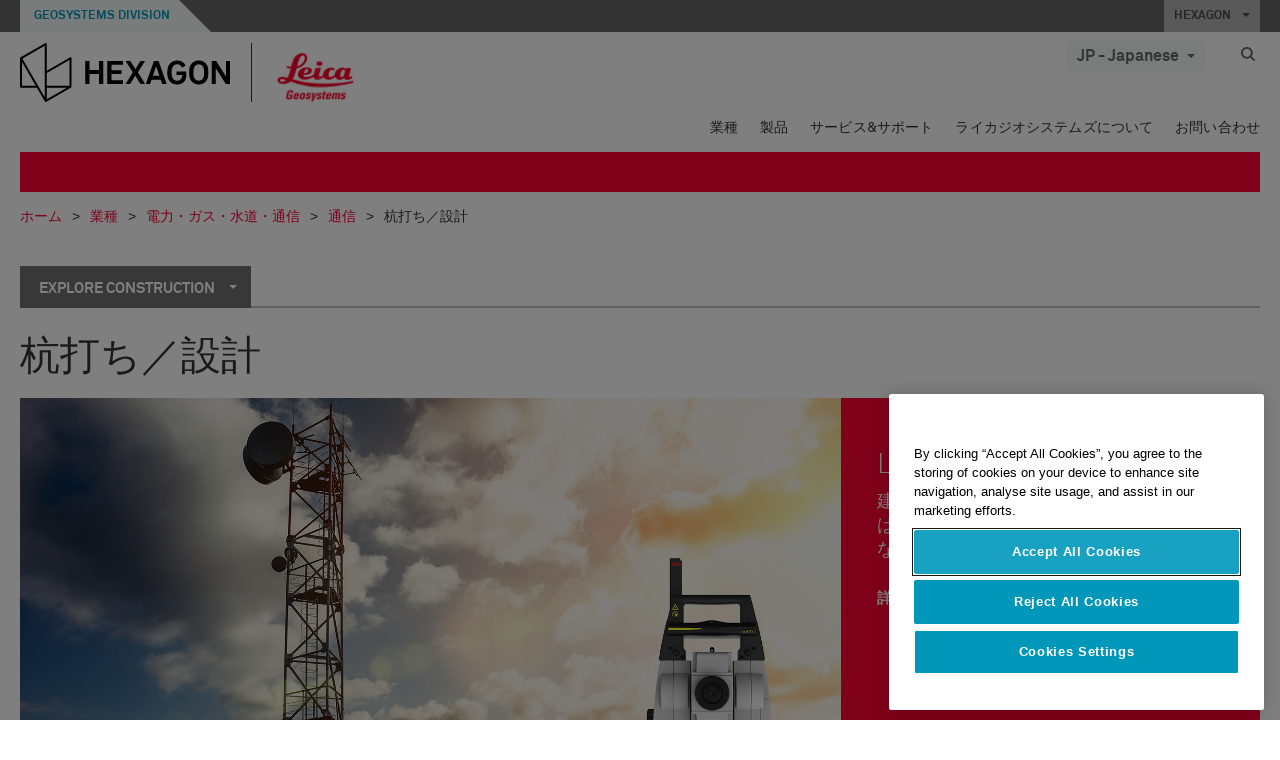

--- FILE ---
content_type: text/html; charset=utf-8
request_url: https://leica-geosystems.com/ja-jp/industries/utilities/telecommunications/construction/stake-out-and-set-out
body_size: 28019
content:

<!DOCTYPE html>
<html lang="ja-JP">
<head>

    <!-- Google Tag Manager -->
<script>(function(w,d,s,l,i){w[l]=w[l]||[];w[l].push({'gtm.start':
new Date().getTime(),event:'gtm.js'});var f=d.getElementsByTagName(s)[0],
j=d.createElement(s),dl=l!='dataLayer'?'&l='+l:'';j.async=true;j.src=
'https://www.googletagmanager.com/gtm.js?id='+i+dl;f.parentNode.insertBefore(j,f);
})(window,document,'script','dataLayer','GTM-5B3WBS');</script>
<!-- End Google Tag Manager -->

<!--Organization Structured Data-->
<script type="application/ld+json">
 { "@context": "http://schema.org",
 "@type": "Organization",
 "name": "Leica Geosystems",
 "legalName" : "Leica Geosystems Holdings AG",
 "url": "https://leica-geosystems.com/",
 "logo": "https://leica-geosystems.com/-/media/Images/LeicaGeosystems/Logos%20and%20Icons/Icons/leica.ashx",
 "foundingDate": "1921",
 "address": {
 "@type": "PostalAddress",
 "streetAddress": "Heinrich-Wild-Strasse 201,",
 "addressLocality": "Heerbrugg",
 "addressRegion": "Heerbrugg",
 "postalCode": "9435,",
 "addressCountry": "Switzerland"
 },
 "sameAs": [ 
 "https://www.facebook.com/LeicaGeosystems/",
 "https://twitter.com/LeicaGeosystems",
 "https://www.instagram.com/leicageosystemsag/",
 "https://www.youtube.com/channel/UCjYDbcBgfWs4P9Hv_XjHFjA"
 ]}
</script>
<!-- End Organization Structured Data -->

<!--Search Structured Data-->
<script type="application/ld+json">
{
  "@context": "https://schema.org",
  "@type": "WebSite",
  "url": "https://leica-geosystems.com/",
  "potentialAction": {
    "@type": "SearchAction",
    "target": "https://leica-geosystems.com/lg-search-results?sc_lang=en#q={search_term_string}",
    "query-input": "required name=search_term_string"
  }
}
</script>
<!-- End Search Structured Data-->        <!--
        Framework: SCF V1 | Theme: Leica Custom 
        Template Name: Product Category Page, {2076b067-7e7b-433b-9974-fe9c208a772f}
        Build #20251030.3
        !-->



<meta charset="utf-8">
<meta http-equiv="X-UA-Compatible" content="IE=edge">
<meta name="viewport" content="width=device-width, initial-scale=1, user-scalable=no">
        <link rel="shortcut icon" type="image/x-icon" href="/content/images/favicon/leica/favicon.ico" />



<title>杭打ち／設計 | Leica Geosystems</title>


    <meta name="description" content="建築・建設用トータルステーションは、通信インフラ基盤工事の際の様々な杭打ち作業を支援します。" />
    <meta name="keywords" content="ライカジオシステムズのソリューション, ユーティリティ, 通信, , 建設,  杭打ちと設計">


    <link rel="canonical" href="https://leica-geosystems.com/ja-jp/industries/utilities/telecommunications/construction/stake-out-and-set-out" />




<meta property="og:title" content="杭打ち／設計" />
<meta property="og:description" content="" />
<meta property="og:url" content="https://leica-geosystems.com/ja-jp/industries/utilities/telecommunications/construction/stake-out-and-set-out" />
        <meta property="og:image" content="https://leica-geosystems.com/-/media/images/leicageosystems/others%20and%20archive/placeholders%20call-out/callout-solutions-cadastral.ashx" />




<meta property="twitter:card" content="" />
<meta property="twitter:title" content="杭打ち／設計" />
<meta property="twitter:description" content="" />

<meta property="twitter:url" content="https://leica-geosystems.com/ja-jp/industries/utilities/telecommunications/construction/stake-out-and-set-out" />

        <meta property="twitter:image" content="https://leica-geosystems.com/-/media/images/leicageosystems/others%20and%20archive/placeholders%20call-out/callout-solutions-cadastral.ashx" />


                <link rel="alternate" href="https://leica-geosystems.com/da/industries/utilities/telecommunications/construction/stake-out-and-set-out" hreflang="da" />
                <link rel="alternate" href="https://leica-geosystems.com/fi-fi/industries/utilities/telecommunications/construction/stake-out-and-set-out" hreflang="fi-fi" />
                <link rel="alternate" href="https://leica-geosystems.com/fr-fr/industries/utilities/telecommunications/construction/stake-out-and-set-out" hreflang="fr-fr" />
                <link rel="alternate" href="https://leica-geosystems.com/de-de/industries/utilities/telecommunications/construction/stake-out-and-set-out" hreflang="de-de" />
                <link rel="alternate" href="https://leica-geosystems.com/en-in/industries/utilities/telecommunications/construction/stake-out-and-set-out" hreflang="en-in" />
                <link rel="alternate" href="https://leica-geosystems.com/nl-nl/industries/utilities/telecommunications/construction/stake-out-and-set-out" hreflang="nl-nl" />
                <link rel="alternate" href="https://leica-geosystems.com/nn-no/industries/utilities/telecommunications/construction/stake-out-and-set-out" hreflang="nn-no" />
                <link rel="alternate" href="https://leica-geosystems.com/pl-pl/industries/utilities/telecommunications/construction/stake-out-and-set-out" hreflang="pl-pl" />
                <link rel="alternate" href="https://leica-geosystems.com/en-sg/industries/utilities/telecommunications/construction/stake-out-and-set-out" hreflang="en-sg" />
                <link rel="alternate" href="https://leica-geosystems.com/es-es/industries/utilities/telecommunications/construction/stake-out-and-set-out" hreflang="es-es" />
                <link rel="alternate" href="https://leica-geosystems.com/sv-se/industries/utilities/telecommunications/construction/stake-out-and-set-out" hreflang="sv-se" />
                <link rel="alternate" href="https://leica-geosystems.com/en-gb/industries/utilities/telecommunications/construction/stake-out-and-set-out" hreflang="en-gb" />
                <link rel="alternate" href="https://leica-geosystems.com/en-us/industries/utilities/telecommunications/construction/stake-out-and-set-out" hreflang="en-us" />
                <link rel="alternate" href="https://leica-geosystems.com/de-ch/industries/utilities/telecommunications/construction/stake-out-and-set-out" hreflang="de-ch" />
                <link rel="alternate" href="https://leica-geosystems.com/fr-ch/industries/utilities/telecommunications/construction/stake-out-and-set-out" hreflang="fr-ch" />
                <link rel="alternate" href="https://leica-geosystems.com/fr-ma/industries/utilities/telecommunications/construction/stake-out-and-set-out" hreflang="fr-ma" />
                <link rel="alternate" href="https://leica-geosystems.com/de-at/industries/utilities/telecommunications/construction/stake-out-and-set-out" hreflang="de-at" />
                <link rel="alternate" href="https://leica-geosystems.com/nl-be/industries/utilities/telecommunications/construction/stake-out-and-set-out" hreflang="nl-be" />
                <link rel="alternate" href="https://leica-geosystems.com/fr-be/industries/utilities/telecommunications/construction/stake-out-and-set-out" hreflang="fr-be" />
                <link rel="alternate" href="https://leica-geosystems.com/pt-br/industries/utilities/telecommunications/construction/stake-out-and-set-out" hreflang="pt-br" />
                <link rel="alternate" href="https://leica-geosystems.com/es-cl/industries/utilities/telecommunications/construction/stake-out-and-set-out" hreflang="es-cl" />
                <link rel="alternate" href="https://leica-geosystems.com/hu-hu/industries/utilities/telecommunications/construction/stake-out-and-set-out" hreflang="hu-hu" />
                <link rel="alternate" href="https://leica-geosystems.com/it-it/industries/utilities/telecommunications/construction/stake-out-and-set-out" hreflang="it-it" />
                <link rel="alternate" href="https://leica-geosystems.com/ru/industries/utilities/telecommunications/construction/stake-out-and-set-out" hreflang="ru" />
                <link rel="alternate" href="https://leica-geosystems.com/ko-kr/industries/utilities/telecommunications/construction/stake-out-and-set-out" hreflang="ko-kr" />
                <link rel="alternate" href="https://leica-geosystems.com/es-mx/industries/utilities/telecommunications/construction/stake-out-and-set-out" hreflang="es-mx" />
                <link rel="alternate" href="https://leica-geosystems.com/industries/utilities/telecommunications/construction/stake-out-and-set-out" hreflang="x-default" />

    
<!-- Bootstrap -->

<link rel="stylesheet" href="https://cdnjs.cloudflare.com/ajax/libs/jqueryui/1.12.1/jquery-ui.min.css" integrity="sha256-rByPlHULObEjJ6XQxW/flG2r+22R5dKiAoef+aXWfik=" crossorigin="anonymous" />

    <link href="/Styles/styles.min.css?v=10.3.0" rel="stylesheet">
    <link href="/Styles/coveoStyles.min.css?v=10.3.0" rel="stylesheet">



<link rel="stylesheet" href="https://cdnjs.cloudflare.com/ajax/libs/malihu-custom-scrollbar-plugin/3.1.5/jquery.mCustomScrollbar.min.css"
      integrity="sha256-JHGEmB629pipTkMag9aMaw32I8zle24p3FpsEeI6oZU=" crossorigin="anonymous" />

<link rel="stylesheet" href="https://cdnjs.cloudflare.com/ajax/libs/OwlCarousel2/2.3.4/assets/owl.carousel.min.css" integrity="sha256-UhQQ4fxEeABh4JrcmAJ1+16id/1dnlOEVCFOxDef9Lw=" crossorigin="anonymous" />
<link rel="stylesheet" href="https://cdnjs.cloudflare.com/ajax/libs/OwlCarousel2/2.3.4/assets/owl.theme.default.min.css" integrity="sha256-kksNxjDRxd/5+jGurZUJd1sdR2v+ClrCl3svESBaJqw=" crossorigin="anonymous" />


<script src="https://cdnjs.cloudflare.com/ajax/libs/jquery/3.4.1/jquery.min.js" integrity="sha256-CSXorXvZcTkaix6Yvo6HppcZGetbYMGWSFlBw8HfCJo=" crossorigin="anonymous"></script>

        <link href="/Themes/Leica/Styles/leica.min.css?v=10.3.0" rel="stylesheet">

<!-- HTML5 shim and Respond.js for IE8 support of HTML5 elements and media queries -->
<!-- WARNING: Respond.js doesn't work if you view the page via file:// -->
<!--[if lt IE 9]>
    <script src="https://oss.maxcdn.com/html5shiv/3.7.2/html5shiv.min.js"></script>
    <script src="https://oss.maxcdn.com/respond/1.4.2/respond.min.js"></script>
<![endif]-->

</head>


<body  class=sticky-header-body>
    <!-- BEGIN NOINDEX -->
    



<!-- Google Tag Manager (noscript) -->
<noscript><iframe src="https://www.googletagmanager.com/ns.html?id=GTM-5B3WBS"
height="0" width="0" style="display:none;visibility:hidden"></iframe></noscript>
<!-- End Google Tag Manager (noscript) -->


    <!-- END NOINDEX -->
    <div class="loggedinas"></div>
    



<!-- BEGIN NOINDEX -->
    <header>
        <div id="header" class="navbar navbar-default navbar-fixed-top">



            <!-- Umbrella nav -->


        <div class="umbrella-nav">
            <div class="top">
                <div class="container">
                        <div class="microsite-header hidden-xs hidden-sm">
                            <h5><a href='https://hexagon.com/ja/about/divisions/geosystems' target='_blank'>Geosystems Division</a></h5>
                        </div>
                    
                    <div class="pull-right">

                        




                        <a class="umbrella-expander" data-toggle="collapse" data-target="#umbrella" aria-expanded="false" aria-controls="collapseExample">HEXAGON <span class="caret"></span></a>
                    </div>
                    <div class="microsite-header-mobile umbrella-expander" data-toggle="collapse" data-target="#umbrella" aria-expanded="false" aria-controls="collapseExample">
                        <span class="microsite-header-mobile-data"></span>
                    </div>
                </div>
            </div>
            <div id="umbrella" class="sticky-max-ht collapse">
                <div class="container">
                    <div class="row">
                        <div class="col-lg-4 col-md-4 col-sm-4 left-nav-title">
                            <h2>EXPLORE HEXAGON</h2>
                        </div>
                        <div class="col-lg-8 col-md-8 col-sm-8 col-xs-12 visible-lg visible-sm visible-md right-nav-title">
                            <h2>HEXAGON&#39;S DIVISIONS</h2>
                        </div>
                        <div class="col-lg-4 col-md-4 col-sm-4 left-nav">
                            <div class="seperatorLine"></div>
                            <div class="row">



    <div id="{5C979B31-C1A1-4982-8F39-E105687F411E}" class="col-lg-6 col-md-6 col-sm-12 col-xs-12 umbrella-pod ">


        <div class="thumbnail module  multi-callout  module-core-theme  ">
            

                <div class="media-content image">
                            <a href=https://hexagon.com/company/our-story target=_blank class="" >
                                
<img src="/-/media/images/global components/umbrella/new/our-story.ashx?iar=0&amp;sc_lang=ja-jp&amp;hash=E0916EFDD2E5229E40639F697D3371F9" class="img-responsive hidden-xs" alt="Our-Story" />

                            </a>

                </div>
                                <div class="caption">
                        <div class="text">
                            <h3>
                                <a href=https://hexagon.com/company/our-story target=_blank>
                                    
OUR STORY                                </a>
                            </h3>
                            <div class="mobile-version abstract-txt">
                                
                            </div>
                            <div class="desktop-version abstract-txt">
                                
                            </div>
                        </div>
                    </div>
                                <div class="buttons">
                        <div class="btn-wrap">
<a href="https://hexagon.com/company/our-story" class="btn btn-primary linkBtn" target="_blank" rel="noopener noreferrer" role="button" ></a>                        </div>
                    </div>

        </div>
    </div>



    <div id="{15BB3A6A-3060-4964-AD4E-4C67BB28E54A}" class="col-lg-6 col-md-6 col-sm-12 col-xs-12 umbrella-pod ">


        <div class="thumbnail module  multi-callout  module-core-theme  ">
            

                <div class="media-content image">
                            <a href=https://hexagon.com/solutions target=_blank class="" >
                                
<img src="/-/media/images/global components/umbrella/new/solutions.ashx?h=428&amp;iar=0&amp;w=800&amp;sc_lang=ja-jp&amp;hash=A9945AD6C2EF7D18AA59C758EA63F3A9" class="img-responsive hidden-xs" alt="Solutions" />

                            </a>

                </div>
                                <div class="caption">
                        <div class="text">
                            <h3>
                                <a href=https://hexagon.com/solutions target=_blank>
                                    
SOLUTIONS                                </a>
                            </h3>
                            <div class="mobile-version abstract-txt">
                                
                            </div>
                            <div class="desktop-version abstract-txt">
                                
                            </div>
                        </div>
                    </div>
                                <div class="buttons">
                        <div class="btn-wrap">
<a href="https://hexagon.com/solutions" class="btn btn-primary linkBtn" target="_blank" rel="noopener noreferrer" role="button" ></a>                        </div>
                    </div>

        </div>
    </div>



    <div id="{05325F99-F4BF-40A1-8AB2-F62C13B1F610}" class="col-lg-6 col-md-6 col-sm-12 col-xs-12 umbrella-pod ">


        <div class="thumbnail module  multi-callout  module-core-theme  ">
            

                <div class="media-content image">
                            <a href=https://hexagon.com/company/sustainability target=_blank class="" >
                                
<img src="/-/media/images/global components/umbrella/new/sustainability.ashx?h=428&amp;iar=0&amp;w=800&amp;sc_lang=ja-jp&amp;hash=8DC696101F926CDD89A4472973808D71" class="img-responsive hidden-xs" alt="Sustainability" />

                            </a>

                </div>
                                <div class="caption">
                        <div class="text">
                            <h3>
                                <a href=https://hexagon.com/company/sustainability target=_blank>
                                    
SUSTAINABILITY                                </a>
                            </h3>
                            <div class="mobile-version abstract-txt">
                                
                            </div>
                            <div class="desktop-version abstract-txt">
                                
                            </div>
                        </div>
                    </div>
                                <div class="buttons">
                        <div class="btn-wrap">
<a href="https://hexagon.com/company/sustainability" class="btn btn-primary linkBtn" target="_blank" rel="noopener noreferrer" role="button" ></a>                        </div>
                    </div>

        </div>
    </div>



    <div id="{97B6B6D8-9F6A-453E-80FE-D6FD8AF977FE}" class="col-lg-6 col-md-6 col-sm-12 col-xs-12 umbrella-pod ">


        <div class="thumbnail module  multi-callout  module-core-theme  ">
            

                <div class="media-content image">
                            <a href=https://hxgnspotlight.com/ target=_blank class="" >
                                
<img src="/-/media/images/global components/umbrella/hxgn_spotlight.ashx?h=428&amp;iar=0&amp;w=800&amp;sc_lang=ja-jp&amp;hash=E2455860BE315A0281CB26726E66A9A2" class="img-responsive hidden-xs" alt="Hxgn Spotlight" />

                            </a>

                </div>
                                <div class="caption">
                        <div class="text">
                            <h3>
                                <a href=https://hxgnspotlight.com/ target=_blank>
                                    
HxGN SPOTLIGHT                                </a>
                            </h3>
                            <div class="mobile-version abstract-txt">
                                
                            </div>
                            <div class="desktop-version abstract-txt">
                                
                            </div>
                        </div>
                    </div>
                                <div class="buttons">
                        <div class="btn-wrap">
<a href="https://hxgnspotlight.com/" class="btn btn-primary linkBtn" target="_blank" title="Learn More" rel="noopener noreferrer" role="button" >Learn More</a>                        </div>
                    </div>

        </div>
    </div>

                            </div>
                        </div>
                        <div class="col-xs-12 visible-xs right-nav-title">
                            <h2>HEXAGON&#39;S DIVISIONS</h2>
                        </div>
                        <div class="col-lg-8 col-md-8 col-sm-8 col-xs 12 right-nav">
                            <div class="row">



    <div id="{F42B5D27-52EE-4EF9-8419-13B8208B3D99}" class="col-lg-3 col-md-3 col-sm-6 col-xs-12 umbrella-pod ">


        <div class="thumbnail module  multi-callout  module-Hexagon  ">
            

                <div class="media-content image">
                            <a href=https://hexagon.com/company/divisions/agriculture target=_blank class="" >
                                
<img src="/-/media/images/global components/umbrella/new/pod_ag.ashx?h=100&amp;iar=0&amp;w=190&amp;hash=ABF8A0652B5DF20966F30792B6280E6C" class="img-responsive hidden-xs" alt="" />

                            </a>

                </div>
                                <div class="caption">
                        <div class="text">
                            <h3>
                                <a href=https://hexagon.com/company/divisions/agriculture target=_blank>
                                    
AGRICULTURE                                </a>
                            </h3>
                            <div class="mobile-version abstract-txt">
                                
                            </div>
                            <div class="desktop-version abstract-txt">
                                
                            </div>
                        </div>
                    </div>
                                <div class="buttons">
                        <div class="btn-wrap">
<a href="https://hexagon.com/company/divisions/agriculture" class="btn btn-primary linkBtn" target="_blank" rel="noopener noreferrer" role="button" >Hexagon Agriculture</a>                        </div>
                    </div>

        </div>
    </div>



    <div id="{37AD0BAB-41BE-43F6-8F87-10D2C3A070C5}" class="col-lg-3 col-md-3 col-sm-6 col-xs-12 umbrella-pod ">


        <div class="thumbnail module  multi-callout  module-Hexagon  ">
            

                <div class="media-content image">
                            <a href=https://hexagon.com/company/divisions/asset-lifecycle-intelligence target=_blank class="" >
                                
<img src="/-/media/images/global components/umbrella/new/pod_ppm.ashx?h=100&amp;iar=0&amp;w=190&amp;hash=E6AFBE31202B34E80FBA623884DB4EBA" class="img-responsive hidden-xs" alt="Hexagon Geospatial" />

                            </a>

                </div>
                                <div class="caption">
                        <div class="text">
                            <h3>
                                <a href=https://hexagon.com/company/divisions/asset-lifecycle-intelligence target=_blank>
                                    
PPM                                </a>
                            </h3>
                            <div class="mobile-version abstract-txt">
                                
                            </div>
                            <div class="desktop-version abstract-txt">
                                
                            </div>
                        </div>
                    </div>
                                <div class="buttons">
                        <div class="btn-wrap">
<a href="https://hexagon.com/company/divisions/asset-lifecycle-intelligence" class="btn btn-primary linkBtn" target="_blank" rel="noopener noreferrer" role="button" >PPM</a>                        </div>
                    </div>

        </div>
    </div>



    <div id="{7988C4F1-34CA-46E8-B88F-88B4622884E5}" class="col-lg-3 col-md-3 col-sm-6 col-xs-12 umbrella-pod ">


        <div class="thumbnail module  multi-callout  module-Hexagon  ">
            

                <div class="media-content image">
                            <a href=https://hexagon.com/company/divisions/autonomy-and-positioning target=_blank class="" >
                                
<img src="/-/media/images/global components/umbrella/new/pod_pi.ashx?h=100&amp;iar=0&amp;w=190&amp;hash=6D1378409BDFE8BCD2FA08AB4242B991" class="img-responsive hidden-xs" alt="Hexagon Geospatial" />

                            </a>

                </div>
                                <div class="caption">
                        <div class="text">
                            <h3>
                                <a href=https://hexagon.com/company/divisions/autonomy-and-positioning target=_blank>
                                    
AUTONOMY & POSITIONING                                </a>
                            </h3>
                            <div class="mobile-version abstract-txt">
                                
                            </div>
                            <div class="desktop-version abstract-txt">
                                
                            </div>
                        </div>
                    </div>
                                <div class="buttons">
                        <div class="btn-wrap">
<a href="https://hexagon.com/company/divisions/autonomy-and-positioning" class="btn btn-primary linkBtn" target="_blank" rel="noopener noreferrer" role="button" ></a>                        </div>
                    </div>

        </div>
    </div>



    <div id="{C63625C3-D301-4CB9-AA31-F7A7840CECF1}" class="col-lg-3 col-md-3 col-sm-6 col-xs-12 umbrella-pod ">


        <div class="thumbnail module  multi-callout  module-Hexagon  ">
            

                <div class="media-content image">
                            <a href=https://hexagon.com/company/divisions/geosystems target=_blank class="" >
                                
<img src="/-/media/images/global components/umbrella/new/pod_geo.ashx?h=100&amp;iar=0&amp;w=190&amp;hash=AF4BF68E67A0F605BFB70FAD466009A8" class="img-responsive hidden-xs" alt="Hexagon Geospatial" />

                            </a>

                </div>
                                <div class="caption">
                        <div class="text">
                            <h3>
                                <a href=https://hexagon.com/company/divisions/geosystems target=_blank>
                                    
GEOSYSTEMS                                </a>
                            </h3>
                            <div class="mobile-version abstract-txt">
                                
                            </div>
                            <div class="desktop-version abstract-txt">
                                
                            </div>
                        </div>
                    </div>
                                <div class="buttons">
                        <div class="btn-wrap">
<a href="https://hexagon.com/company/divisions/geosystems" class="btn btn-primary linkBtn" target="_blank" rel="noopener noreferrer" role="button" ></a>                        </div>
                    </div>

        </div>
    </div>



    <div id="{E4844C05-6D93-47CE-8DC7-B89173C2F93C}" class="col-lg-3 col-md-3 col-sm-6 col-xs-12 umbrella-pod ">


        <div class="thumbnail module  multi-callout  module-Hexagon  ">
            

                <div class="media-content image">
                            <a href=https://hexagon.com/company/divisions/manufacturing-intelligence target=_blank class="" >
                                
<img src="/-/media/images/global components/umbrella/new/pod_mi.ashx?h=100&amp;iar=0&amp;w=190&amp;hash=6107C41107AF0280640BD9A1AF74EBCD" class="img-responsive hidden-xs" alt="Hexagon Geospatial" />

                            </a>

                </div>
                                <div class="caption">
                        <div class="text">
                            <h3>
                                <a href=https://hexagon.com/company/divisions/manufacturing-intelligence target=_blank>
                                    
MANUFACTURING INTELLIGENCE                                </a>
                            </h3>
                            <div class="mobile-version abstract-txt">
                                
                            </div>
                            <div class="desktop-version abstract-txt">
                                
                            </div>
                        </div>
                    </div>
                                <div class="buttons">
                        <div class="btn-wrap">
<a href="https://hexagon.com/company/divisions/manufacturing-intelligence" class="btn btn-primary linkBtn" target="_blank" title="HexagonMI" rel="noopener noreferrer" role="button" >HexagonMI</a>                        </div>
                    </div>

        </div>
    </div>



    <div id="{26AD2D7F-2B3D-476E-8E17-AB158E6F826C}" class="col-lg-3 col-md-3 col-sm-6 col-xs-12 umbrella-pod ">


        <div class="thumbnail module  multi-callout  module-Hexagon  ">
            

                <div class="media-content image">
                            <a href=https://hexagon.com/company/divisions/mining target=_blank class="" >
                                
<img src="/-/media/images/global components/umbrella/new/pod_min.ashx?h=100&amp;iar=0&amp;w=190&amp;hash=D257564B1943EB0A59F6ABF5F6619876" class="img-responsive hidden-xs" alt="Hexagon Mining" />

                            </a>

                </div>
                                <div class="caption">
                        <div class="text">
                            <h3>
                                <a href=https://hexagon.com/company/divisions/mining target=_blank>
                                    
MINING                                </a>
                            </h3>
                            <div class="mobile-version abstract-txt">
                                
                            </div>
                            <div class="desktop-version abstract-txt">
                                
                            </div>
                        </div>
                    </div>
                                <div class="buttons">
                        <div class="btn-wrap">
<a href="https://hexagon.com/company/divisions/mining" class="btn btn-primary linkBtn" target="_blank" rel="noopener noreferrer" role="button" >さらに詳しく</a>                        </div>
                    </div>

        </div>
    </div>



    <div id="{27160BDF-9B44-4A54-A363-24126BAE00A6}" class="col-lg-3 col-md-3 col-sm-6 col-xs-12 umbrella-pod ">


        <div class="thumbnail module  multi-callout  module-Hexagon  ">
            

                <div class="media-content image">
                            <a href=https://hexagon.com/company/divisions/safety-infrastructure-geospatial target=_blank class="" >
                                
<img src="/-/media/images/global components/umbrella/gsp_v2.ashx?h=100&amp;iar=0&amp;w=190&amp;sc_lang=ja-jp&amp;hash=0B7C6BFE212D37262ED25B51DA784846" class="img-responsive hidden-xs" alt="" />

                            </a>

                </div>
                                <div class="caption">
                        <div class="text">
                            <h3>
                                <a href=https://hexagon.com/company/divisions/safety-infrastructure-geospatial target=_blank>
                                    
SAFETY, INFRASTRUCTURE & GEOSPATIAL                                </a>
                            </h3>
                            <div class="mobile-version abstract-txt">
                                
                            </div>
                            <div class="desktop-version abstract-txt">
                                
                            </div>
                        </div>
                    </div>
                                <div class="buttons">
                        <div class="btn-wrap">
<a href="https://hexagon.com/company/divisions/safety-infrastructure-geospatial" class="btn btn-primary linkBtn" target="_blank" rel="noopener noreferrer" role="button" >さらに詳しく</a>                        </div>
                    </div>

        </div>
    </div>



    <div id="{45C0AA6B-BB08-4BED-B8AE-9F4A6467DA51}" class="col-lg-3 col-md-3 col-sm-6 col-xs-12 umbrella-pod ">


        <div class="thumbnail module  multi-callout  module-Hexagon  ">
            

                <div class="media-content image">
                            <a href=https://hexagon.com/company/divisions/xalt-solutions target=_blank class="" >
                                
<img src="/-/media/images/global components/umbrella/xalt.ashx?h=100&amp;iar=0&amp;w=186&amp;sc_lang=ja-jp&amp;hash=6817A24E1CC5260B25461A29A3C39F8C" class="img-responsive hidden-xs" alt="XALT" />

                            </a>

                </div>
                                <div class="caption">
                        <div class="text">
                            <h3>
                                <a href=https://hexagon.com/company/divisions/xalt-solutions target=_blank>
                                    
XALT SOLUTIONS                                </a>
                            </h3>
                            <div class="mobile-version abstract-txt">
                                
                            </div>
                            <div class="desktop-version abstract-txt">
                                
                            </div>
                        </div>
                    </div>
                                <div class="buttons">
                        <div class="btn-wrap">
<a href="https://hexagon.com/company/divisions/xalt-solutions" class="btn btn-primary linkBtn" target="_blank" rel="noopener noreferrer" role="button" >XALT</a>                        </div>
                    </div>

        </div>
    </div>
                            </div>
                        </div>
                    </div>
                </div>
            </div>
        </div>
<!-- Ends Umbrella nav -->
            <div class="desktop-header">
                <div class="inner-header">
                    <div class="container">
                        <div class="logos-tools">
                            <div class="logos pull-left">
                                <div class="logo">
    <ul class="list-inline">
            <li>
                <a href="/ja-jp/" target="">
                            <img src="/-/media/images/hexagon_logo/hexagon_logo_balck_svg.ashx?sc_lang=ja-jp" alt="" />
                </a>
            </li>

                    <li>
                        <a href="https://leica-geosystems.com">
                            <img src="/-/media/images/leicageosystems/logos and icons/icons/leica.ashx" alt="ライカジオシステムズ"  />
                        </a>
                    </li>
    </ul>
</div>






                            </div>
                                <div class="tools visible-lg">
                                    
                                    




    <div class="container-lang">
        <!-- language slector Button -->
        <div class="lang-nav">
            <a href="#" class="language-selector button">JP - Japanese<span class="caret"></span></a>
        </div>
        <!-- mega navigation language -->
        <div class="outerWrapper threeColumn">
            <div class="container-lang">
                <div class="innerWrapper">
                    <!-- header -->
                    <div class="lang-header">
                        <h4>Select Country</h4>
                            <a href="https://leica-geosystems.com/industries/utilities/telecommunications/construction/stake-out-and-set-out">Corporate Website (global)</a>
                    </div>
                    <!-- language country list -->
                    <div class="content-nav">
                            <div class="colRegion">
                                <div class="regionHeader">
                                    <img src="/-/media/images/leicageosystems/language region images/leica/map-europe.ashx?sc_lang=ja-jp&amp;hash=4136F5524009DEA32A99D6CF7E4B38DF" alt="Europe">
                                    <h3>Europe</h3>
                                </div>
                                <ul>
                                        <li>
                                            <span class="countryLang">Austria</span>
                                            <ul>
                                                            <li><a href="https://leica-geosystems.com/de-at/industries/utilities/telecommunications/construction/stake-out-and-set-out">German</a></li>

                                            </ul>
                                        </li>
                                        <li>
                                            <span class="countryLang">Belgium</span>
                                            <ul>
                                                            <li><a href="https://leica-geosystems.com/nl-be/industries/utilities/telecommunications/construction/stake-out-and-set-out">Dutch</a></li>
                                                            <li><a href="https://leica-geosystems.com/fr-be/industries/utilities/telecommunications/construction/stake-out-and-set-out">French</a></li>

                                            </ul>
                                        </li>
                                        <li>
                                            <span class="countryLang">Denmark</span>
                                            <ul>
                                                            <li><a href="https://leica-geosystems.com/da/industries/utilities/telecommunications/construction/stake-out-and-set-out">Danish</a></li>

                                            </ul>
                                        </li>
                                        <li>
                                            <span class="countryLang">Finland</span>
                                            <ul>
                                                            <li><a href="https://leica-geosystems.com/fi-fi/industries/utilities/telecommunications/construction/stake-out-and-set-out">Finnish</a></li>

                                            </ul>
                                        </li>
                                        <li>
                                            <span class="countryLang">フランス</span>
                                            <ul>
                                                            <li><a href="https://leica-geosystems.com/fr-fr/industries/utilities/telecommunications/construction/stake-out-and-set-out">French</a></li>

                                            </ul>
                                        </li>
                                        <li>
                                            <span class="countryLang">Germany</span>
                                            <ul>
                                                            <li><a href="https://leica-geosystems.com/de-de/industries/utilities/telecommunications/construction/stake-out-and-set-out">German</a></li>

                                            </ul>
                                        </li>
                                        <li>
                                            <span class="countryLang">Hungary</span>
                                            <ul>
                                                            <li><a href="https://leica-geosystems.com/hu-hu/industries/utilities/telecommunications/construction/stake-out-and-set-out">Hungarian</a></li>

                                            </ul>
                                        </li>
                                        <li>
                                            <span class="countryLang">イタリア</span>
                                            <ul>
                                                            <li><a href="https://leica-geosystems.com/it-it/industries/utilities/telecommunications/construction/stake-out-and-set-out">Italian</a></li>

                                            </ul>
                                        </li>
                                        <li>
                                            <span class="countryLang">オランダ</span>
                                            <ul>
                                                            <li><a href="https://leica-geosystems.com/nl-nl/industries/utilities/telecommunications/construction/stake-out-and-set-out">Dutch</a></li>

                                            </ul>
                                        </li>
                                        <li>
                                            <span class="countryLang">Norway</span>
                                            <ul>
                                                            <li><a href="https://leica-geosystems.com/nn-no/industries/utilities/telecommunications/construction/stake-out-and-set-out">Norwegian</a></li>

                                            </ul>
                                        </li>
                                        <li>
                                            <span class="countryLang">ポーランド</span>
                                            <ul>
                                                            <li><a href="https://leica-geosystems.com/pl-pl/industries/utilities/telecommunications/construction/stake-out-and-set-out">Polish</a></li>

                                            </ul>
                                        </li>
                                        <li>
                                            <span class="countryLang">Spain</span>
                                            <ul>
                                                            <li><a href="https://leica-geosystems.com/es-es/industries/utilities/telecommunications/construction/stake-out-and-set-out">Spanish</a></li>

                                            </ul>
                                        </li>
                                        <li>
                                            <span class="countryLang">スウェーデン</span>
                                            <ul>
                                                            <li><a href="https://leica-geosystems.com/sv-se/industries/utilities/telecommunications/construction/stake-out-and-set-out">Swedish</a></li>

                                            </ul>
                                        </li>
                                        <li>
                                            <span class="countryLang">スイス</span>
                                            <ul>
                                                            <li><a href="https://leica-geosystems.com/de-ch/industries/utilities/telecommunications/construction/stake-out-and-set-out">German</a></li>
                                                            <li><a href="https://leica-geosystems.com/fr-ch/industries/utilities/telecommunications/construction/stake-out-and-set-out">French</a></li>

                                            </ul>
                                        </li>
                                        <li>
                                            <span class="countryLang">英国</span>
                                            <ul>
                                                            <li><a href="https://leica-geosystems.com/en-gb/industries/utilities/telecommunications/construction/stake-out-and-set-out">English</a></li>

                                            </ul>
                                        </li>
                                </ul>
                            </div>
                            <div class="colRegion">
                                <div class="regionHeader">
                                    <img src="/-/media/images/leicageosystems/language region images/leica/map-usa.ashx?sc_lang=ja-jp&amp;hash=A321CC14C90D6DE1857D385846E03228" alt="Americas">
                                    <h3>Americas</h3>
                                </div>
                                <ul>
                                        <li>
                                            <span class="countryLang">米国</span>
                                            <ul>
                                                            <li><a href="https://leica-geosystems.com/en-us/industries/utilities/telecommunications/construction/stake-out-and-set-out">English </a></li>

                                            </ul>
                                        </li>
                                        <li>
                                            <span class="countryLang">Canada</span>
                                            <ul>
                                                            <li><a href="https://leica-geosystems.com/en-us/industries/utilities/telecommunications/construction/stake-out-and-set-out">English </a></li>

                                            </ul>
                                        </li>
                                        <li>
                                            <span class="countryLang">Brazil</span>
                                            <ul>
                                                            <li><a href="https://leica-geosystems.com/pt-br/industries/utilities/telecommunications/construction/stake-out-and-set-out">Portuguese</a></li>

                                            </ul>
                                        </li>
                                        <li>
                                            <span class="countryLang">Central America</span>
                                            <ul>
                                                            <li><a href="https://leica-geosystems.com/es-mx/industries/utilities/telecommunications/construction/stake-out-and-set-out">Spanish</a></li>

                                            </ul>
                                        </li>
                                        <li>
                                            <span class="countryLang">South America</span>
                                            <ul>
                                                            <li><a href="https://leica-geosystems.com/es-cl/industries/utilities/telecommunications/construction/stake-out-and-set-out">Spanish</a></li>

                                            </ul>
                                        </li>
                                </ul>
                            </div>
                            <div class="colRegion">
                                <div class="regionHeader">
                                    <img src="/-/media/images/leicageosystems/language region images/leica/map-asia.ashx?sc_lang=ja-jp&amp;hash=61A68C61669A43D3D837B883EA1C077E" alt="Asia">
                                    <h3>Asia</h3>
                                </div>
                                <ul>
                                        <li>
                                            <span class="countryLang">China</span>
                                            <ul>
                                                            <li><a href="http://www.leica-geosystems.com.cn" target="">China</a></li>

                                            </ul>
                                        </li>
                                        <li>
                                            <span class="countryLang">India</span>
                                            <ul>
                                                            <li><a href="https://leica-geosystems.com/en-in/industries/utilities/telecommunications/construction/stake-out-and-set-out">English</a></li>

                                            </ul>
                                        </li>
                                        <li>
                                            <span class="countryLang">Japan</span>
                                            <ul>
                                                            <li><a href="https://leica-geosystems.com/ja-jp/industries/utilities/telecommunications/construction/stake-out-and-set-out">Japanese</a></li>

                                            </ul>
                                        </li>
                                        <li>
                                            <span class="countryLang">Korea</span>
                                            <ul>
                                                            <li><a href="https://leica-geosystems.com/ko-kr/industries/utilities/telecommunications/construction/stake-out-and-set-out">Korean</a></li>

                                            </ul>
                                        </li>
                                        <li>
                                            <span class="countryLang">Singapore</span>
                                            <ul>
                                                            <li><a href="https://leica-geosystems.com/en-sg/industries/utilities/telecommunications/construction/stake-out-and-set-out">English</a></li>

                                            </ul>
                                        </li>
                                        <li>
                                            <span class="countryLang">Kazakhstan</span>
                                            <ul>
                                                            <li><a href="https://leica-geosystems.com/ru/industries/utilities/telecommunications/construction/stake-out-and-set-out">Russian</a></li>

                                            </ul>
                                        </li>
                                </ul>
                            </div>
                            <div class="colRegion">
                                <div class="regionHeader">
                                    <img src="/-/media/images/leicageosystems/language region images/leica/map-africa.ashx?sc_lang=ja-jp&amp;hash=3E1007253F88C0A1BA6A7C7B141C6A89" alt="Africa">
                                    <h3>Africa</h3>
                                </div>
                                <ul>
                                        <li>
                                            <span class="countryLang">Africa</span>
                                            <ul>
                                                            <li><a href="https://leica-geosystems.com/fr-ma/industries/utilities/telecommunications/construction/stake-out-and-set-out">French</a></li>

                                            </ul>
                                        </li>
                                        <li>
                                            <span class="countryLang">South Africa</span>
                                            <ul>
                                                            <li><a href="https://leica-geosystems.com/en-za/industries/utilities/telecommunications/construction/stake-out-and-set-out">English</a></li>

                                            </ul>
                                        </li>
                                </ul>
                            </div>
                    </div>
                </div>
            </div>
        </div>
    </div>

                                    


<div class="coveo-desktop-search">
<link rel="stylesheet" href="/Coveo/Hive/css/CoveoFullSearch.css" />
<link rel="stylesheet" href="/Coveo/Hive/css/CoveoForSitecore.css" />
<script class="coveo-script" type="text/javascript" src='/Coveo/Hive/js/CoveoJsSearch.Lazy.min.js'></script>
<script class="coveo-for-sitecore-script" type="text/javascript" src='/Coveo/Hive/js/CoveoForSitecore.Lazy.min.js'></script>
<script type="text/javascript" src="/Coveo/Hive/js/cultures/ja.js"></script>

<div>


    
    
    <!-- Resources -->
    <div id="coveo3a949f41"
         class="CoveoForSitecoreContext"
                    data-sc-should-have-analytics-component='true'
            data-sc-analytics-enabled='true'
            data-sc-current-language='ja-JP'
            data-prebind-sc-language-field-name='fieldTranslator'
            data-sc-language-field-name='_language'
            data-sc-labels='{&quot;Descending&quot; : &quot;Descending&quot; , &quot;Ascending&quot; : &quot;Ascending&quot; , &quot;Created By&quot; : &quot;Created by&quot; , &quot;Template&quot; : &quot;Template&quot; , &quot;Updated By&quot; : &quot;Updated by&quot; , &quot;Created&quot; : &quot;Created&quot; , &quot;Creation Time&quot; : &quot;Creation time.&quot; , &quot;Language&quot; : &quot;Language&quot; , &quot;Last Time Modified&quot; : &quot;Last time modified.&quot; , &quot;Uniform resource identifier&quot; : &quot;URI&quot; , &quot;Search is currently unavailable&quot; : &quot;Oops! Something went wrong on the server.&quot; , &quot;If the problem persists contact the administrator.&quot; : &quot;If the problem persists contact the administrator.&quot;}'
            data-sc-maximum-age='900000'
            data-sc-page-name='stake-out-and-set-out'
            data-sc-page-name-full-path='/sitecore/content/hexagon/hexagon-geosystems-brand/hexagon-geosystems/home/industries/utilities/telecommunications/construction/stake-out-and-set-out'
            data-sc-index-source-name='Coveo_web_index - hexagongeoprod'
            data-sc-is-in-experience-editor='false'
            data-sc-is-user-anonymous='true'
            data-sc-item-uri='sitecore://web/{2076B067-7E7B-433B-9974-FE9C208A772F}?lang=ja-JP&amp;ver=6'
            data-sc-item-id='2076b067-7e7b-433b-9974-fe9c208a772f'
            data-prebind-sc-latest-version-field-name='fieldTranslator'
            data-sc-latest-version-field-name='_latestversion'
            data-sc-rest-endpoint-uri='/coveo/rest'
            data-sc-analytics-endpoint-uri='/coveo/rest/ua'
            data-sc-site-name='leica'
            data-sc-field-prefix='f'
            data-sc-field-suffix='15305'
            data-sc-prefer-source-specific-fields='false'
            data-sc-external-fields='[{&quot;fieldName&quot;:&quot;permanentid&quot;,&quot;shouldEscape&quot;:false},{&quot;fieldName&quot;:&quot;publishedtime&quot;,&quot;shouldEscape&quot;:false},{&quot;fieldName&quot;:&quot;sourcecategory&quot;,&quot;shouldEscape&quot;:false},{&quot;fieldName&quot;:&quot;tag&quot;,&quot;shouldEscape&quot;:false},{&quot;fieldName&quot;:&quot;filetype&quot;,&quot;shouldEscape&quot;:false},{&quot;fieldName&quot;:&quot;date&quot;,&quot;shouldEscape&quot;:false},{&quot;fieldName&quot;:&quot;author&quot;,&quot;shouldEscape&quot;:false},{&quot;fieldName&quot;:&quot;ytvideoduration&quot;,&quot;shouldEscape&quot;:false},{&quot;fieldName&quot;:&quot;ytviewcount&quot;,&quot;shouldEscape&quot;:false}]'
            data-sc-source-specific-fields='[{&quot;fieldName&quot;:&quot;attachmentparentid&quot;},{&quot;fieldName&quot;:&quot;author&quot;},{&quot;fieldName&quot;:&quot;clickableuri&quot;},{&quot;fieldName&quot;:&quot;collection&quot;},{&quot;fieldName&quot;:&quot;concepts&quot;},{&quot;fieldName&quot;:&quot;date&quot;},{&quot;fieldName&quot;:&quot;filetype&quot;},{&quot;fieldName&quot;:&quot;indexeddate&quot;},{&quot;fieldName&quot;:&quot;isattachment&quot;},{&quot;fieldName&quot;:&quot;language&quot;},{&quot;fieldName&quot;:&quot;printableuri&quot;},{&quot;fieldName&quot;:&quot;rowid&quot;},{&quot;fieldName&quot;:&quot;size&quot;},{&quot;fieldName&quot;:&quot;source&quot;},{&quot;fieldName&quot;:&quot;title&quot;},{&quot;fieldName&quot;:&quot;topparent&quot;},{&quot;fieldName&quot;:&quot;topparentid&quot;},{&quot;fieldName&quot;:&quot;transactionid&quot;},{&quot;fieldName&quot;:&quot;uri&quot;},{&quot;fieldName&quot;:&quot;urihash&quot;}]'
>
    </div>
    <script type="text/javascript">
        var endpointConfiguration = {
            itemUri: "sitecore://web/{2076B067-7E7B-433B-9974-FE9C208A772F}?lang=ja-JP&amp;ver=6",
            siteName: "leica",
            restEndpointUri: "/coveo/rest"
        };
        if (typeof (CoveoForSitecore) !== "undefined") {
            CoveoForSitecore.SearchEndpoint.configureSitecoreEndpoint(endpointConfiguration);
            CoveoForSitecore.version = "5.0.1277.4";
            var context = document.getElementById("coveo3a949f41");
            if (!!context) {
                CoveoForSitecore.Context.configureContext(context);
            }
        }
    </script>
</div>



<script>
    document.addEventListener("CoveoSearchEndpointInitialized", function() {
        var searchboxElement = document.getElementById("coveo-global-searchbox");
        searchboxElement.addEventListener("CoveoComponentInitialized", function() {
            CoveoForSitecore.initSearchboxIfStandalone(searchboxElement, "/ja-jp/lg-search-results");
        });
    })
</script>    <div id="coveo-global-searchbox_container" class="coveo-for-sitecore-search-box-container"
                     data-prebind-maximum-age='currentMaximumAge'
             data-pipeline='default'
>
        <div id="coveo-global-searchbox"
             class="CoveoSearchbox"
                             data-enable-omnibox='true'
                 data-prebind-maximum-age='currentMaximumAge'
                 data-pipeline='default'
                 data-placeholder='Search'
                 data-clear-filters-on-new-query='false'
>
            
            
<script type="text/javascript">
    document.addEventListener("CoveoSearchEndpointInitialized", function() {
        var componentId = "coveo-global-searchbox";
        var componentElement = document.getElementById(componentId);

        function showError(error) {
                console.error(error);
        }

        function areCoveoResourcesIncluded() {
            return typeof (Coveo) !== "undefined";
        }

        if (areCoveoResourcesIncluded()) {
            var event = document.createEvent("CustomEvent");
            event.initEvent("CoveoComponentInitialized", false, true);
            
            setTimeout(function() {
                componentElement.dispatchEvent(event);
            }, 0);
        } else {
            componentElement.classList.add("invalid");
            showError("The Coveo Resources component must be included in this page.");
        }
    });
</script>
            <div class="CoveoForSitecoreBindWithUserContext"></div>
            <div class="CoveoForSitecoreExpressions"></div>
            <div class="CoveoForSitecoreConfigureSearchHub" data-sc-search-hub="lg-search-results"></div>
        </div>
        
    </div>

</div>
                                </div>
                            <!-- Mobile hamburger Icon -->
                            <div class="icon-menu pull-right visible-xs visible-sm visible-md">
                                <button type="button" class="mob-menu" data-toggle="offcanvas">
                                    <span class="icon-bar"></span>
                                    <span class="icon-bar"></span>
                                    <span class="icon-bar"></span>
                                </button>
                            </div>
                            <!-- Ends Mobile hamburger Icon -->
                        </div>
                        
                        <div class="items-nav">
                            <div class="tools-nav pull-right visible-lg">
                                <nav role="navigation">
    <div class="nav-links">
        <ul class="list-inline">
            <li>
                    <a href="/ja-jp/industries" data-section="82C47722A4874CAB8634E231FD28317B" class=active-page>
                        業種
                    </a>
            </li>
            <li>
                    <a href="/ja-jp/products" data-section="129425A9D9E04C968AD62F4DD8A140A5" >
                        製品
                    </a>
            </li>
            <li>
                    <a href="/ja-jp/services-and-support" data-section="0BD503FA435246F88B94D629F45C7F0F" >
                        サービス&サポート
                    </a>
            </li>
            <li>
                    <a href="/ja-jp/about-us" data-section="763D9BC842E547FBAAA8EFAD05A8710B" >
                        ライカジオシステムズについて
                    </a>
            </li>
            <li>
                    <a href="/ja-jp/contact-us" data-section="C32ECDDFACAC4A7B984DFA84B887D04A" >
                        お問い合わせ
                    </a>
            </li>
        </ul>
    </div>
</nav>
                            </div>
                        </div>
                    </div>
                </div>
                
<div class="outter-header">
    <div class="container">
        <div class="sub-nav">
            <a href="#" class="close icon-gen">Close</a>
                    <div class="sub-nav-container" data-sectioncontent="82C47722A4874CAB8634E231FD28317B" data-navigationtitle="業種">
                        <div class="sub-nav-header">
                            <ul class="list-inline">
                            </ul>
                            <div class="scroll-buttons">
                                <span><i class="scroll-top-button"></i></span>
                                <span><i class="scroll-bottom-button"></i></span>
                            </div>
                        </div>
                                                    <div class="sub-nav-content">

                                    <div class="view-content active" data-viewcontent="">
                                        <div class="filters-col">
                                            <ul class="list-unstyled">
                                                        <li>
                                                            <a href="/ja-jp/industries/surveying-and-engineering" class="active " data-sub="6AD9805593304C3D90D932133F069F57" target="_self">一般測量、土木・建築</a>
                                                        </li>
                                                        <li>
                                                            <a href="/ja-jp/industries/public-safety-security-and-forensics" class=" " data-sub="8DA904FF7AEB4954AE409A906142EDDC" target="_self">公共安全機関</a>
                                                        </li>
                                                        <li>
                                                            <a href="/ja-jp/industries/reality-capture" class=" " data-sub="1AC1865129E547E7A7F11244CDCD4389" target="_self">リアリティキャプチャ</a>
                                                        </li>
                                                        <li>
                                                            <a href="/ja-jp/industries/building" class=" " data-sub="CE1DBFBA40224A5F9C2687804B65D2EF" target="_self">建築</a>
                                                        </li>
                                                        <li>
                                                            <a href="/ja-jp/industries/heavy-construction" class=" " data-sub="BAD590F594F34CC78F0138B5820BBF1C" target="_self">大型建設プロジェクト</a>
                                                        </li>
                                                        <li>
                                                            <a href="/ja-jp/industries/transportation" class=" " data-sub="436E311D892A4A13B8826DFF370255DF" target="_self">交通・運輸のインフラ</a>
                                                        </li>
                                                        <li>
                                                            <a href="/ja-jp/industries/power-and-plant" class=" " data-sub="EA1BCC9014624720AB9F8D2543DBC086" target="_self">発電所とプラント</a>
                                                        </li>
                                                        <li>
                                                            <a href="/ja-jp/industries/monitoring-solutions" class=" " data-sub="253EE9DC18AE48FC8C0DCAE9C8D05F76" target="_self">モニタリング</a>
                                                        </li>
                                                        <li>
                                                            <a href="https://entertainment.leica-geosystems.com/" class=" " data-sub="837422FF8E684978ACC8AD5C8B2EF035" target="_self">Media and entertainment</a>
                                                        </li>
                                                        <li>
                                                            <a href="/ja-jp/industries/utilities" class=" active-section" data-sub="2A47D718986447DFA37DB6387B23AEC2" target="_self">電力・ガス・水道・通信</a>
                                                        </li>
                                                        <li>
                                                            <a href="/ja-jp/industries/mining" class=" " data-sub="FFFF0021AB8A416FB6420D018EBA23F4" target="_self">Mining</a>
                                                        </li>
                                                        <li>
                                                            <a href="/ja-jp/industries/agriculture" class=" " data-sub="98661D940B6C4A389E14B052F6EF3A98" target="_self">Agriculture</a>
                                                        </li>
                                                        <li>
                                                            <a href="/ja-jp/industries/natural-resources" class=" " data-sub="518503EFAEB3410A9E9D1A9B5FC65F99" target="_self">Natural Resources</a>
                                                        </li>
                                                        <li>
                                                            <a href="/ja-jp/industries/science-and-education" class=" " data-sub="5D5D127B7FE146A7AC59B945024B48EA" target="_self">文化遺跡・考古学・建築科学</a>
                                                        </li>
                                                        <li>
                                                            <a href="/ja-jp/industries/sports-and-events" class=" " data-sub="B17243CBECE6451580D248ABEF076341" target="_self">映像制作・エンターテイメント・スポーツ</a>
                                                        </li>
                                            </ul>
                                        </div>
                                            <div class="list-col active " data-subcontent="6AD9805593304C3D90D932133F069F57">
                                                <ul class="list-unstyled">

                                                                <li>
                                                                    <a href="/ja-jp/industries/surveying-and-engineering/cadastral"  target="_self">地籍測量</a>
                                                                </li>
                                                                <li>
                                                                    <a href="/ja-jp/industries/surveying-and-engineering/engineering"  target="_self">土木・建築</a>
                                                                </li>
                                                                <li>
                                                                    <a href="/ja-jp/industries/surveying-and-engineering/geodetic-and-control"  target="_self">測地と基準点</a>
                                                                </li>
                                                                <li>
                                                                    <a href="/ja-jp/industries/surveying-and-engineering/mapping"  target="_self">マッピング</a>
                                                                </li>
                                                                <li>
                                                                    <a href="/ja-jp/industries/surveying-and-engineering/seismic"  target="_self">地震モニタリング</a>
                                                                </li>

                                                </ul>
                                                    <div class="bottom-list">
                                                        <ul class="list-inline">
                                                                <li><a href="/ja-jp/case-studies/surveying-and-engineering" target="_self">Case Studies</a></li>
                                                        </ul>
                                                    </div>
                                            </div>
                                            <div class="list-col  " data-subcontent="8DA904FF7AEB4954AE409A906142EDDC">
                                                <ul class="list-unstyled">

                                                                <li>
                                                                    <a href="/ja-jp/industries/public-safety-security-and-forensics/why-choose-us"  target="_self">当社を選ぶ理由</a>
                                                                </li>
                                                                <li>
                                                                    <a href="/ja-jp/industries/public-safety-security-and-forensics/applications-in-public-safety"  target="_self">用途</a>
                                                                </li>
                                                                <li>
                                                                    <a href="/ja-jp/industries/public-safety-security-and-forensics/solutions"  target="_self">ソリューション</a>
                                                                </li>
                                                                <li>
                                                                    <a href="/ja-jp/industries/public-safety-security-and-forensics/learning-centre-for-public-safety-professionals"  target="_self">Learning Centre</a>
                                                                </li>

                                                </ul>
                                                    <div class="bottom-list">
                                                        <ul class="list-inline">
                                                                <li><a href="/ja-jp/case-studies/public-safety" target="_self">事例</a></li>
                                                        </ul>
                                                    </div>
                                            </div>
                                            <div class="list-col  " data-subcontent="1AC1865129E547E7A7F11244CDCD4389">
                                                <ul class="list-unstyled">

                                                                <li>
                                                                    <a href="/ja-jp/industries/reality-capture/digital-world"  target="_self">デジタルワールド</a>
                                                                </li>
                                                                <li>
                                                                    <a href="/ja-jp/industries/reality-capture/digital-infrastructure"  target="_self">インフラのデジタル化</a>
                                                                </li>
                                                                <li>
                                                                    <a href="/ja-jp/industries/reality-capture/digital-city"  target="_self">デジタル・シティ</a>
                                                                </li>
                                                                <li>
                                                                    <a href="/ja-jp/industries/reality-capture/digital-building"  target="_self">デジタル・ビルディング</a>
                                                                </li>
                                                                <li>
                                                                    <a href="/ja-jp/industries/reality-capture/digital-sea-and-river-floor"  target="_self">海底・川底のデジタル化</a>
                                                                </li>
                                                                <li>
                                                                    <a href="/ja-jp/industries/reality-capture/state-of-the-art-mapping"  target="_self">最先端技術によるマッピング</a>
                                                                </li>

                                                </ul>
                                                    <div class="bottom-list">
                                                        <ul class="list-inline">
                                                                <li><a href="/ja-jp/case-studies/reality-capture" target="_self">Case Studies</a></li>
                                                        </ul>
                                                    </div>
                                            </div>
                                            <div class="list-col  " data-subcontent="CE1DBFBA40224A5F9C2687804B65D2EF">
                                                <ul class="list-unstyled">

                                                                <li>
                                                                    <a href="/ja-jp/industries/building/utility-detection"  target="_self">Detection Solutions</a>
                                                                </li>
                                                                <li>
                                                                    <a href="/ja-jp/industries/building/commercial"  target="_self">商業用</a>
                                                                </li>
                                                                <li>
                                                                    <a href="/ja-jp/industries/building/residential"  target="_self">居住用</a>
                                                                </li>
                                                                <li>
                                                                    <a href="/ja-jp/industries/building/building-sw-solutions-fr"  target="_self">Empowering the construction site with TOPOCENTER</a>
                                                                </li>

                                                </ul>
                                                    <div class="bottom-list">
                                                        <ul class="list-inline">
                                                                <li><a href="/ja-jp/case-studies/building" target="_self">Case Studies</a></li>
                                                        </ul>
                                                    </div>
                                            </div>
                                            <div class="list-col  " data-subcontent="BAD590F594F34CC78F0138B5820BBF1C">
                                                <ul class="list-unstyled">

                                                                <li>
                                                                    <a href="/ja-jp/industries/heavy-construction/airports"  target="_self">空港</a>
                                                                </li>
                                                                <li>
                                                                    <a href="/ja-jp/industries/heavy-construction/bridges"  target="_self">橋梁</a>
                                                                </li>
                                                                <li>
                                                                    <a href="/ja-jp/industries/heavy-construction/dams"  target="_self">ダム</a>
                                                                </li>
                                                                <li>
                                                                    <a href="/ja-jp/industries/heavy-construction/highways"  target="_self">高速道路</a>
                                                                </li>
                                                                <li>
                                                                    <a href="/ja-jp/industries/heavy-construction/ports-and-canals"  target="_self">港湾と運河</a>
                                                                </li>
                                                                <li>
                                                                    <a href="/ja-jp/industries/heavy-construction/rail"  target="_self">線路</a>
                                                                </li>
                                                                <li>
                                                                    <a href="/ja-jp/industries/heavy-construction/tunnel"  target="_self">トンネル</a>
                                                                </li>
                                                                <li>
                                                                    <a href="/ja-jp/industries/heavy-construction/the-value-of-reality-capture-in-heavy-construction"  target="_self">Reality Capture in Heavy Construction</a>
                                                                </li>

                                                </ul>
                                                    <div class="bottom-list">
                                                        <ul class="list-inline">
                                                                <li><a href="/ja-jp/case-studies/heavy-construction" target="_self">Case Studies</a></li>
                                                        </ul>
                                                    </div>
                                            </div>
                                            <div class="list-col  " data-subcontent="436E311D892A4A13B8826DFF370255DF">
                                                <ul class="list-unstyled">

                                                                <li>
                                                                    <a href="/ja-jp/industries/transportation/highways"  target="_self">高速道路</a>
                                                                </li>
                                                                <li>
                                                                    <a href="/ja-jp/industries/transportation/rail"  target="_self">線路</a>
                                                                </li>
                                                                <li>
                                                                    <a href="/ja-jp/industries/transportation/bridges"  target="_self">橋梁</a>
                                                                </li>
                                                                <li>
                                                                    <a href="/ja-jp/industries/transportation/airports"  target="_self">空港</a>
                                                                </li>
                                                                <li>
                                                                    <a href="/ja-jp/industries/transportation/ports-and-canals"  target="_self">港湾と運河</a>
                                                                </li>
                                                                <li>
                                                                    <a href="/ja-jp/industries/transportation/tunnels"  target="_self">トンネル</a>
                                                                </li>

                                                </ul>
                                                    <div class="bottom-list">
                                                        <ul class="list-inline">
                                                                <li><a href="/ja-jp/case-studies/transportation" target="_self">Case Studies</a></li>
                                                        </ul>
                                                    </div>
                                            </div>
                                            <div class="list-col  " data-subcontent="EA1BCC9014624720AB9F8D2543DBC086">
                                                <ul class="list-unstyled">

                                                                <li>
                                                                    <a href="/ja-jp/industries/power-and-plant/survey-and-engineering"  target="_self">発電所とプラントにおける測量とエンジニアリング</a>
                                                                </li>
                                                                <li>
                                                                    <a href="http://ppm.intergraph.com/"  target="_blank">Hexagon Process, Power &amp; Marine </a>
                                                                </li>

                                                </ul>
                                                    <div class="bottom-list">
                                                        <ul class="list-inline">
                                                                <li><a href="/ja-jp/case-studies/power-and-plant" target="_self">Case Studies</a></li>
                                                        </ul>
                                                    </div>
                                            </div>
                                            <div class="list-col  " data-subcontent="253EE9DC18AE48FC8C0DCAE9C8D05F76">
                                                <ul class="list-unstyled">

                                                                <li>
                                                                    <a href="/ja-jp/industries/monitoring-solutions/buildings-and-structures"  target="_self">建築物および構造物</a>
                                                                </li>
                                                                <li>
                                                                    <a href="/ja-jp/industries/monitoring-solutions/energy-infrastructure"  target="_self">エネルギーインフラ基盤</a>
                                                                </li>
                                                                <li>
                                                                    <a href="/ja-jp/industries/monitoring-solutions/environmental-monitoring"  target="_self">環境モニタリング</a>
                                                                </li>
                                                                <li>
                                                                    <a href="/ja-jp/industries/monitoring-solutions/mining-industry"  target="_self">採鉱</a>
                                                                </li>
                                                                <li>
                                                                    <a href="/ja-jp/industries/monitoring-solutions/transportation-infrastructure"  target="_self">交通インフラ基盤</a>
                                                                </li>

                                                </ul>
                                                    <div class="bottom-list">
                                                        <ul class="list-inline">
                                                                <li><a href="/ja-jp/case-studies/monitoring" target="_self">Case Studies</a></li>
                                                        </ul>
                                                    </div>
                                            </div>
                                            <div class="list-col  " data-subcontent="837422FF8E684978ACC8AD5C8B2EF035">
                                                <ul class="list-unstyled">

                                                        <li><a href="https://entertainment.leica-geosystems.com/" target="_self">Media and entertainment</a></li>

                                                </ul>
                                            </div>
                                            <div class="list-col  " data-subcontent="2A47D718986447DFA37DB6387B23AEC2">
                                                <ul class="list-unstyled">

                                                                <li>
                                                                    <a href="/ja-jp/industries/utilities/utility-detection"  target="_self">Utility detection for avoidance and mapping</a>
                                                                </li>
                                                                <li>
                                                                    <a href="/ja-jp/industries/utilities/telecommunications" class=active-section target="_self">通信</a>
                                                                </li>
                                                                <li>
                                                                    <a href="/ja-jp/industries/utilities/water"  target="_self">水道</a>
                                                                </li>
                                                                <li>
                                                                    <a href="/ja-jp/industries/utilities/electricity"  target="_self">電力</a>
                                                                </li>
                                                                <li>
                                                                    <a href="/ja-jp/industries/utilities/gas"  target="_self">ガス</a>
                                                                </li>

                                                </ul>
                                                    <div class="bottom-list">
                                                        <ul class="list-inline">
                                                                <li><a href="/ja-jp/case-studies/utilities" target="_self">Case Studies</a></li>
                                                        </ul>
                                                    </div>
                                            </div>
                                            <div class="list-col  " data-subcontent="FFFF0021AB8A416FB6420D018EBA23F4">
                                                <ul class="list-unstyled">

                                                                <li>
                                                                    <a href="/ja-jp/industries/mining/survey-and-engineering"  target="_self">Survey &amp; Engineering in Mining</a>
                                                                </li>

                                                </ul>
                                                    <div class="bottom-list">
                                                        <ul class="list-inline">
                                                                <li><a href="/ja-jp/case-studies/mining" target="_self">Case Studies</a></li>
                                                        </ul>
                                                    </div>
                                            </div>
                                            <div class="list-col  " data-subcontent="98661D940B6C4A389E14B052F6EF3A98">
                                                <ul class="list-unstyled">

                                                                <li>
                                                                    <a href="/ja-jp/industries/agriculture/leica-geosystems-agriculture-solution"  target="_self">Leica Geosystems Agriculture Solutions</a>
                                                                </li>
                                                                <li>
                                                                    <a href="http://www.hexagonagriculture.com/"  target="_blank">Hexagon Agriculture</a>
                                                                </li>

                                                </ul>
                                                    <div class="bottom-list">
                                                        <ul class="list-inline">
                                                                <li><a href="/ja-jp/case-studies" target="_self">Case Studies</a></li>
                                                        </ul>
                                                    </div>
                                            </div>
                                            <div class="list-col  " data-subcontent="518503EFAEB3410A9E9D1A9B5FC65F99">
                                                <ul class="list-unstyled">

                                                                <li>
                                                                    <a href="/ja-jp/industries/natural-resources/forestry"  target="_self">Forestry</a>
                                                                </li>
                                                                <li>
                                                                    <a href="/ja-jp/industries/natural-resources/oil-and-gas"  target="_self">Oil &amp; Gas</a>
                                                                </li>

                                                </ul>
                                                    <div class="bottom-list">
                                                        <ul class="list-inline">
                                                                <li><a href="/ja-jp/case-studies/natural-resources" target="_self">Case Studies</a></li>
                                                        </ul>
                                                    </div>
                                            </div>
                                            <div class="list-col  " data-subcontent="5D5D127B7FE146A7AC59B945024B48EA">
                                                <ul class="list-unstyled">

                                                        <li><a href="/ja-jp/industries/science-and-education" target="_self">文化遺跡・考古学・建築科学</a></li>

                                                </ul>
                                                    <div class="bottom-list">
                                                        <ul class="list-inline">
                                                                <li><a href="/ja-jp/case-studies" target="_self">Case Studies</a></li>
                                                        </ul>
                                                    </div>
                                            </div>
                                            <div class="list-col  " data-subcontent="B17243CBECE6451580D248ABEF076341">
                                                <ul class="list-unstyled">

                                                        <li><a href="/ja-jp/industries/sports-and-events" target="_self">映像制作・エンターテイメント・スポーツ</a></li>

                                                </ul>
                                                    <div class="bottom-list">
                                                        <ul class="list-inline">
                                                                <li><a href="/ja-jp/case-studies" target="_self">Case Studies</a></li>
                                                        </ul>
                                                    </div>
                                            </div>
                                                                                        <div class="links-col active" data-subcontent="6AD9805593304C3D90D932133F069F57">
                                                    <div class="rich-module">
                                                        <div class="rich-module-content">
                                                            <p><img height="69" width="290" alt="myWorld" src="/-/media/images/leicageosystems/case-studies/mega menu/myworld_pic_290x69.ashx?la=en&amp;hash=58CE46BBE8D15D6F5DA36EE8E27836B5"></p>
<p style="padding-bottom: 25px;"><a target="_blank" href="https://myworld.leica-geosystems.com/irj/portal" style="text-decoration: none; font-weight: bold;">登録 / ログイン</a></p>
<p style="padding-top: 30px; padding-bottom: 8px;"><img style="width: 290px; height: 155px;" alt="天然資源" src="/-/media/images/leicageosystems/case-studies/mega menu/natural-resources_pic_290x155.ashx?la=en&amp;h=155&amp;w=290&amp;hash=4DAF5591EBC31B151D12D8D2804D2DFB"></p> 世界中のお客様が、どのように当社の多様なソリューションを活用して、スマートな変化を起こしているのかご覧ください。 <p style="padding-top: 20px;"><strong><a style="font-weight: bold; text-decoration: none;" href="/ja-jp/case-studies">すべての事例を読む &gt;</a></strong></p>
                                                        </div>
                                                    </div>
                                                </div>
                                                <div class="links-col " data-subcontent="8DA904FF7AEB4954AE409A906142EDDC">
                                                    <div class="rich-module">
                                                        <div class="rich-module-content">
                                                            <p><img height="69" width="290" alt="myWorld" src="/-/media/images/leicageosystems/case-studies/mega menu/myworld_pic_290x69.ashx?la=en&amp;hash=58CE46BBE8D15D6F5DA36EE8E27836B5" /></p>
<p style="padding-bottom: 25px;"><a target="_blank" href="https://myworld.leica-geosystems.com/" style="text-decoration: none; font-weight: bold;">登録 / ログイン</a></p>
<p style="padding-top: 30px; padding-bottom: 8px;"><img style="width: 290px; height: 155px;" alt="天然資源" src="/-/media/images/leicageosystems/case-studies/mega menu/natural-resources_pic_290x155.ashx?la=en&amp;h=155&amp;w=290&amp;hash=4DAF5591EBC31B151D12D8D2804D2DFB" /></p>
世界中のお客様が、どのように当社の多様なソリューションを活用して、スマートな変化を作り出しているかをご覧ください。
<p style="padding-top: 20px;"><a style="font-weight: bold; text-decoration: none;" href="/ja-jp/case-studies"><strong>すべての事例を読む &gt;</a></strong></p>
                                                        </div>
                                                    </div>
                                                </div>
                                                <div class="links-col " data-subcontent="1AC1865129E547E7A7F11244CDCD4389">
                                                    <div class="rich-module">
                                                        <div class="rich-module-content">
                                                            <p><img height="69" width="290" alt="myWorld" src="/-/media/images/leicageosystems/case-studies/mega menu/myworld_pic_290x69.ashx?la=en&amp;hash=58CE46BBE8D15D6F5DA36EE8E27836B5"></p>
<p style="padding-bottom: 25px;"><a target="_blank" href="https://myworld.leica-geosystems.com/" style="text-decoration: none; font-weight: bold;">登録 / ログイン</a></p>
<p style="padding-top: 30px; padding-bottom: 8px;"><img style="width: 290px; height: 155px;" alt="天然資源" src="/-/media/images/leicageosystems/case-studies/mega menu/natural-resources_pic_290x155.ashx?la=en&amp;h=155&amp;w=290&amp;hash=4DAF5591EBC31B151D12D8D2804D2DFB"></p> 世界中のお客様が、どのように当社の多様なソリューションを活用して、スマートな変化を作り出しているのかご覧ください。 <p style="padding-top: 20px;"><strong><a style="font-weight: bold; text-decoration: none;" href="/ja-jp/case-studies">すべての事例を読む &gt;</a></strong></p>
                                                        </div>
                                                    </div>
                                                </div>
                                                <div class="links-col " data-subcontent="CE1DBFBA40224A5F9C2687804B65D2EF">
                                                    <div class="rich-module">
                                                        <div class="rich-module-content">
                                                            <p><img height="69" width="290" alt="myWorld" src="/-/media/images/leicageosystems/case-studies/mega menu/myworld_pic_290x69.ashx?la=en&amp;hash=58CE46BBE8D15D6F5DA36EE8E27836B5"></p>
<p style="padding-bottom: 25px;"><a target="_blank" href="https://myworld.leica-geosystems.com/" style="text-decoration: none; font-weight: bold;">登録 / ログイン</a></p>
<p style="padding-top: 30px; padding-bottom: 8px;"><img style="width: 290px; height: 155px;" alt="天然資源" src="/-/media/images/leicageosystems/case-studies/mega menu/natural-resources_pic_290x155.ashx?la=en&amp;h=155&amp;w=290&amp;hash=4DAF5591EBC31B151D12D8D2804D2DFB"></p> 世界中のお客様が、当社の多様なソリューションを活用して、スマートに変化を起こしているかご覧ください。 <p style="padding-top: 20px;"><strong><a style="font-weight: bold; text-decoration: none;" href="/ja-jp/case-studies">すべての事例を読む &gt;</a></strong></p>
                                                        </div>
                                                    </div>
                                                </div>
                                                <div class="links-col " data-subcontent="BAD590F594F34CC78F0138B5820BBF1C">
                                                    <div class="rich-module">
                                                        <div class="rich-module-content">
                                                            <p><img height="69" width="290" alt="myWorld" src="/-/media/images/leicageosystems/case-studies/mega menu/myworld_pic_290x69.ashx?la=en&amp;hash=58CE46BBE8D15D6F5DA36EE8E27836B5"></p>
<p style="padding-bottom: 25px;"><a target="_blank" href="https://myworld.leica-geosystems.com/" style="text-decoration: none; font-weight: bold;">登録 / ログイン</a></p>
<p style="padding-top: 30px; padding-bottom: 8px;"><img style="width: 290px; height: 155px;" alt="天然資源" src="/-/media/images/leicageosystems/case-studies/mega menu/natural-resources_pic_290x155.ashx?la=en&amp;h=155&amp;w=290&amp;hash=4DAF5591EBC31B151D12D8D2804D2DFB"></p> 世界中のお客様が、どのように当社の多様なソリューションを活用して、スマートな変化を起こしているのかご覧ください。 <p style="padding-top: 20px;"><strong><a style="font-weight: bold; text-decoration: none;" href="/ja-jp/case-studies">すべての事例を読む &gt;</a></strong></p>
                                                        </div>
                                                    </div>
                                                </div>
                                                <div class="links-col " data-subcontent="436E311D892A4A13B8826DFF370255DF">
                                                    <div class="rich-module">
                                                        <div class="rich-module-content">
                                                            <p><img height="69" width="290" alt="myWorld" src="/-/media/images/leicageosystems/case-studies/mega menu/myworld_pic_290x69.ashx?la=en&amp;hash=58CE46BBE8D15D6F5DA36EE8E27836B5"></p>
<p style="padding-bottom: 25px;"><a target="_blank" href="https://myworld.leica-geosystems.com/" style="text-decoration: none; font-weight: bold;">登録 / ログイン</a></p>
<p style="padding-top: 30px; padding-bottom: 8px;"><img style="width: 290px; height: 155px;" alt="天然資源" src="/-/media/images/leicageosystems/case-studies/mega menu/natural-resources_pic_290x155.ashx?la=en&amp;h=155&amp;w=290&amp;hash=4DAF5591EBC31B151D12D8D2804D2DFB"></p> 世界中のお客様が、どのように当社の多様なソリューションを活用して、スマートな変化を作り出しているのかご覧ください。 <p style="padding-top: 20px;"><strong><a style="font-weight: bold; text-decoration: none;" href="/ja-jp/case-studies">すべての事例を読む &gt;</a></strong></p>
                                                        </div>
                                                    </div>
                                                </div>
                                                <div class="links-col " data-subcontent="EA1BCC9014624720AB9F8D2543DBC086">
                                                    <div class="rich-module">
                                                        <div class="rich-module-content">
                                                            <p><img height="69" width="290" alt="myWorld" src="/-/media/images/leicageosystems/case-studies/mega menu/myworld_pic_290x69.ashx?la=en&amp;hash=58CE46BBE8D15D6F5DA36EE8E27836B5"></p>
<p style="padding-bottom: 25px;"><a target="_blank" href="https://myworld.leica-geosystems.com/" style="text-decoration: none; font-weight: bold;">登録 / ログイン</a></p>
<p style="padding-top: 30px; padding-bottom: 8px;"><img style="width: 290px; height: 155px;" alt="天然資源" src="/-/media/images/leicageosystems/case-studies/mega menu/natural-resources_pic_290x155.ashx?la=en&amp;h=155&amp;w=290&amp;hash=4DAF5591EBC31B151D12D8D2804D2DFB"></p> 世界中のお客様が、どのように当社の多様なソリューションを活用して、スマートな変化を起こしているのかご覧ください。 <p style="padding-top: 20px;"><strong><a style="font-weight: bold; text-decoration: none;" href="/ja-jp/case-studies">すべての事例を読む &gt;</a></strong></p>
                                                        </div>
                                                    </div>
                                                </div>
                                                <div class="links-col " data-subcontent="253EE9DC18AE48FC8C0DCAE9C8D05F76">
                                                    <div class="rich-module">
                                                        <div class="rich-module-content">
                                                            <p><img height="69" width="290" alt="myWorld" src="/-/media/images/leicageosystems/case-studies/mega menu/myworld_pic_290x69.ashx?la=en&amp;hash=58CE46BBE8D15D6F5DA36EE8E27836B5"/></p>
<p style="padding-bottom: 25px;"><a target="_blank" href="https://myworld.leica-geosystems.com/" style="text-decoration: none; font-weight: bold;">登録 / ログイン</a></p>
<p style="padding-top: 30px; padding-bottom: 8px;"><img style="width: 290px; height: 155px;" alt="天然資源" src="/-/media/images/leicageosystems/case-studies/mega menu/natural-resources_pic_290x155.ashx?la=en&amp;h=155&amp;w=290&amp;hash=4DAF5591EBC31B151D12D8D2804D2DFB"/></p>
世界中のお客様が、どのように当社の多様なソリューションを活用して、スマートな変化を作り出しているのかご覧ください。
<p style="padding-top: 20px;"><a style="font-weight: bold; text-decoration: none;" href="/ja-jp/case-studies"><strong>すべての事例を読む &gt;</strong></a></p>
                                                        </div>
                                                    </div>
                                                </div>
                                                <div class="links-col " data-subcontent="837422FF8E684978ACC8AD5C8B2EF035">
                                                    <div class="rich-module">
                                                        <div class="rich-module-content">
                                                            <p style="padding-top: 30px; padding-bottom: 8px;"><img style="width: 290px; height: 155px;" alt="Natural Resources" src="/-/media/images/leicageosystems/case-studies/mega menu/290x155 social.ashx?la=en&amp;h=155&amp;w=290&amp;sc_lang=ja-jp&amp;hash=2C45651E8E7FAB588C620EF1885D9FD3" /></p>
For any M&E workflow that requires 3D data, we help you create stellar stories that shine in the spotlight.
<p style="padding-top: 20px;"><strong><a style="font-weight: bold; text-decoration: none;" href="https://entertainment.leica-geosystems.com/#use-cases" target="_blank">READ ALL CASE STUDIES &gt;</a></strong></p>
                                                        </div>
                                                    </div>
                                                </div>
                                                <div class="links-col " data-subcontent="2A47D718986447DFA37DB6387B23AEC2">
                                                    <div class="rich-module">
                                                        <div class="rich-module-content">
                                                            <p><img height="69" width="290" alt="myWorld" src="/-/media/images/leicageosystems/case-studies/mega menu/myworld_pic_290x69.ashx?la=en&amp;hash=58CE46BBE8D15D6F5DA36EE8E27836B5" /></p>
<p style="padding-bottom: 25px;"><a target="_blank" href="https://myworld.leica-geosystems.com/" style="text-decoration: none; font-weight: bold;">登録 / ログイン</a></p>
<p style="padding-top: 30px; padding-bottom: 8px;"><img style="width: 290px; height: 155px;" alt="Natural Resources" src="/-/media/images/leicageosystems/case-studies/mega menu/natural-resources_pic_290x155.ashx?la=en&amp;h=155&amp;w=290&amp;hash=4DAF5591EBC31B151D12D8D2804D2DFB" /></p>
世界中のお客様が、どのように当社の多様なソリューションを活用して、スマートな変化を起こしているのかご覧ください。
<p style="padding-top: 20px;"><strong><a style="font-weight: bold; text-decoration: none;" href="/ja-jp/case-studies">すべての事例を読む &gt;</a></strong></p>
                                                        </div>
                                                    </div>
                                                </div>
                                                <div class="links-col " data-subcontent="FFFF0021AB8A416FB6420D018EBA23F4">
                                                    <div class="rich-module">
                                                        <div class="rich-module-content">
                                                            <p><img height="69" width="290" alt="myWorld" src="/-/media/images/leicageosystems/case-studies/mega menu/myworld_pic_290x69.ashx?la=en&amp;hash=58CE46BBE8D15D6F5DA36EE8E27836B5" /></p>
<p style="padding-bottom: 25px;"><a target="_blank" href="https://myworld.leica-geosystems.com/" style="text-decoration: none; font-weight: bold;">Register / Login</a></p>
<p style="padding-top: 30px; padding-bottom: 8px;"><img style="width: 290px; height: 155px;" alt="Natural Resources" src="/-/media/images/leicageosystems/case-studies/mega menu/natural-resources_pic_290x155.ashx?la=en&amp;h=155&amp;w=290&amp;hash=4DAF5591EBC31B151D12D8D2804D2DFB" /></p>
Read how customers from around the world are putting our diverse solutions into action to shape smart change.
<p style="padding-top: 20px;"><strong><a style="font-weight: bold; text-decoration: none;" href="/ja-jp/case-studies">READ ALL CASE STUDIES &gt;</a></strong></p>
                                                        </div>
                                                    </div>
                                                </div>
                                                <div class="links-col " data-subcontent="98661D940B6C4A389E14B052F6EF3A98">
                                                    <div class="rich-module">
                                                        <div class="rich-module-content">
                                                            <p><img height="69" width="290" alt="myWorld" src="/-/media/images/leicageosystems/case-studies/mega menu/myworld_pic_290x69.ashx?la=en&amp;hash=58CE46BBE8D15D6F5DA36EE8E27836B5" /></p>
<p style="padding-bottom: 25px;"><a target="_blank" href="https://myworld.leica-geosystems.com/" style="text-decoration: none; font-weight: bold;">Register / Login</a></p>
<p style="padding-top: 30px; padding-bottom: 8px;"><img style="width: 290px; height: 155px;" alt="Natural Resources" src="/-/media/images/leicageosystems/case-studies/mega menu/natural-resources_pic_290x155.ashx?la=en&amp;h=155&amp;w=290&amp;hash=4DAF5591EBC31B151D12D8D2804D2DFB" /></p>
Read how customers from around the world are putting our diverse solutions into action to shape smart change.
<p style="padding-top: 20px;"><strong><a style="font-weight: bold; text-decoration: none;" href="/ja-jp/case-studies">READ ALL CASE STUDIES &gt;</a></strong></p>
                                                        </div>
                                                    </div>
                                                </div>
                                                <div class="links-col " data-subcontent="518503EFAEB3410A9E9D1A9B5FC65F99">
                                                    <div class="rich-module">
                                                        <div class="rich-module-content">
                                                            <p><img height="69" width="290" alt="myWorld" src="/-/media/images/leicageosystems/case-studies/mega menu/myworld_pic_290x69.ashx?la=en&amp;hash=58CE46BBE8D15D6F5DA36EE8E27836B5" /></p>
<p style="padding-bottom: 25px;"><a target="_blank" href="https://myworld.leica-geosystems.com/" style="text-decoration: none; font-weight: bold;">Register / Login</a></p>
<p style="padding-top: 30px; padding-bottom: 8px;"><img style="width: 290px; height: 155px;" alt="Natural Resources" src="/-/media/images/leicageosystems/case-studies/mega menu/natural-resources_pic_290x155.ashx?la=en&amp;h=155&amp;w=290&amp;hash=4DAF5591EBC31B151D12D8D2804D2DFB" /></p>
Read how customers from around the world are putting our diverse solutions into action to shape smart change.
<p style="padding-top: 20px;"><strong><a style="font-weight: bold; text-decoration: none;" href="/ja-jp/case-studies">READ ALL CASE STUDIES &gt;</a></strong></p>
                                                        </div>
                                                    </div>
                                                </div>
                                                <div class="links-col " data-subcontent="5D5D127B7FE146A7AC59B945024B48EA">
                                                    <div class="rich-module">
                                                        <div class="rich-module-content">
                                                            <p><img height="69" width="290" alt="myWorld" src="/-/media/images/leicageosystems/case-studies/mega menu/myworld_pic_290x69.ashx?la=en&amp;hash=58CE46BBE8D15D6F5DA36EE8E27836B5"></p>
<p style="padding-bottom: 25px;"><a target="_blank" href="https://myworld.leica-geosystems.com" style="text-decoration: none; font-weight: bold;">登録 / ログイン</a></p>
<p style="padding-top: 30px; padding-bottom: 8px;"><img style="width: 290px; height: 155px;" alt="天然資源" src="/-/media/images/leicageosystems/case-studies/mega menu/natural-resources_pic_290x155.ashx?la=en&amp;h=155&amp;w=290&amp;hash=4DAF5591EBC31B151D12D8D2804D2DFB"></p> 世界中のお客様が、どのように当社の多様なソリューションを活用して、スマートな変化を起こしているのかご覧ください。 <p style="padding-top: 20px;"><strong><a style="font-weight: bold; text-decoration: none;" href="/ja-jp/case-studies">すべての事例を読む &gt;</a></strong></p>
                                                        </div>
                                                    </div>
                                                </div>
                                                <div class="links-col " data-subcontent="B17243CBECE6451580D248ABEF076341">
                                                    <div class="rich-module">
                                                        <div class="rich-module-content">
                                                            <p><img height="69" width="290" alt="myWorld" src="/-/media/images/leicageosystems/case-studies/mega menu/myworld_pic_290x69.ashx?la=en&amp;hash=58CE46BBE8D15D6F5DA36EE8E27836B5"></p>
<p style="padding-bottom: 25px;"><a target="_blank" href="https://myworld.leica-geosystems.com" style="text-decoration: none; font-weight: bold;">登録 / ログイン</a></p>
<p style="padding-top: 30px; padding-bottom: 8px;"><img style="width: 290px; height: 155px;" alt="天然資源" src="/-/media/images/leicageosystems/case-studies/mega menu/natural-resources_pic_290x155.ashx?la=en&amp;h=155&amp;w=290&amp;hash=4DAF5591EBC31B151D12D8D2804D2DFB"></p> 世界中のお客様が、どのように当社の多様なソリューションを活用して、スマートな変化を作り出しているのかご覧ください。 <p style="padding-top: 20px;"><strong><a style="font-weight: bold; text-decoration: none;" href="/ja-jp/case-studies">すべての事例を読む &gt;</a></strong></p>
                                                        </div>
                                                    </div>
                                                </div>

                                    </div>
                            </div>
                    </div>
                    <div class="sub-nav-container" data-sectioncontent="129425A9D9E04C968AD62F4DD8A140A5" data-navigationtitle="製品">
                        <div class="sub-nav-header">
                            <ul class="list-inline">
                            </ul>
                            <div class="scroll-buttons">
                                <span><i class="scroll-top-button"></i></span>
                                <span><i class="scroll-bottom-button"></i></span>
                            </div>
                        </div>
                                                    <div class="sub-nav-content">

                                    <div class="view-content active" data-viewcontent="">
                                        <div class="filters-col">
                                            <ul class="list-unstyled">
                                                        <li>
                                                            <a href="/ja-jp/products/total-stations" class="active " data-sub="610881D897B049089C95DE2023FD230F" target="_self">トータルステーション</a>
                                                        </li>
                                                        <li>
                                                            <a href="/ja-jp/products/gnss-systems" class=" " data-sub="3D7835D3CC844BB4865F6E5ECB3826A5" target="_self">GNSSシステム</a>
                                                        </li>
                                                        <li>
                                                            <a href="/ja-jp/products/gnss-reference-networks" class=" " data-sub="816529B19560471BA96D305EF51C0DF4" target="_self">GNSS 基準局ネットワーク</a>
                                                        </li>
                                                        <li>
                                                            <a href="/ja-jp/products/laser-scanners" class=" " data-sub="BB3C40EBE46E4372881A691AD4C2874E" target="_self">レーザースキャナー</a>
                                                        </li>
                                                        <li>
                                                            <a href="/ja-jp/products/laser-tracker-systems" class=" " data-sub="65D9498E29C845B9A06E19079FD16C91" target="_self">レーザートラッカーシステム</a>
                                                        </li>
                                                        <li>
                                                            <a href="/ja-jp/products/mobile-mapping-systems" class=" " data-sub="4B81772D8CB741989A61F55151279683" target="_self">モバイルマッピングシステム</a>
                                                        </li>
                                                        <li>
                                                            <a href="/ja-jp/products/airborne-systems" class=" " data-sub="4B001F00DF2B4D42B0DAF1F3F378F4EB" target="_self">Airborne Systems</a>
                                                        </li>
                                                        <li>
                                                            <a href="/ja-jp/products/machine-control-systems" class=" " data-sub="E7B1FB83BF3B453EB389FCB08DC7A453" target="_self">土木工事向けマシンコントロール・システム</a>
                                                        </li>
                                                        <li>
                                                            <a href="/ja-jp/products/construction-tps-and-gnss" class=" " data-sub="DA9139BE6B6C430C9B739833DACE4D09" target="_self">建設・土木用トータルステーション &amp; GNSS</a>
                                                        </li>
                                                        <li>
                                                            <a href="/ja-jp/products/detection-systems" class=" " data-sub="986321C768CD4F079E2893A0882539AD" target="_self">非破壊検査機器・埋設物探索システム</a>
                                                        </li>
                                                        <li>
                                                            <a href="/ja-jp/products/lasers" class=" " data-sub="2E6A9D1F38024BF6A6E1A7FBC138177E" target="_self">建築・建設用レーザー機器</a>
                                                        </li>
                                                        <li>
                                                            <a href="/ja-jp/products/levels" class=" " data-sub="C5DE28096B7F4E25B1471DAEDFE9293C" target="_self">レベル</a>
                                                        </li>
                                                        <li>
                                                            <a href="/ja-jp/products/gis-collectors" class=" " data-sub="1AF33D378B874C95B7F6AB9DEE8D4939" target="_self">GIS データ収集</a>
                                                        </li>
                                                        <li>
                                                            <a href="/ja-jp/products/3d-imager" class=" " data-sub="B53C0C3393BB416A9B44722C97B56DBC" target="_self">3D Imager</a>
                                                        </li>
                                                        <li>
                                                            <a href="/ja-jp/products/disto-and-leica-lino" class=" " data-sub="7F07435FC1E34B5985A0FEEC48BA3AAC" target="_self">DISTO™ &amp; Lino</a>
                                                        </li>
                                                        <li>
                                                            <a href="/ja-jp/products/rental" class=" " data-sub="22DA8CF8A7954A5191F5F14642BEC6AA" target="_self">レンタル</a>
                                                        </li>
                                            </ul>
                                        </div>
                                            <div class="list-col active " data-subcontent="610881D897B049089C95DE2023FD230F">
                                                <ul class="list-unstyled">

                                                                <li>
                                                                    <a href="/ja-jp/products/total-stations/software"  target="_self">ソフトウェア</a>
                                                                </li>
                                                                <li>
                                                                    <a href="/ja-jp/products/total-stations/multistation"  target="_self">マルチステーション</a>
                                                                </li>
                                                                <li>
                                                                    <a href="/ja-jp/products/total-stations/robotic-total-stations"  target="_self">ロボティック・トータルステーション</a>
                                                                </li>
                                                                <li>
                                                                    <a href="/ja-jp/products/total-stations/controllers"  target="_self">コントローラー、タブレットおよびキーパッド</a>
                                                                </li>
                                                                <li>
                                                                    <a href="/ja-jp/products/total-stations/systems"  target="_self">衛星</a>
                                                                </li>
                                                                <li>
                                                                    <a href="/ja-jp/products/total-stations/manual-total-stations"  target="_self">マニュアル・トータルステーション</a>
                                                                </li>
                                                                <li>
                                                                    <a href="/ja-jp/products/total-stations/ap20-autopole"  target="_self">Leica AP20 AutoPole</a>
                                                                </li>
                                                                <li>
                                                                    <a href="/ja-jp/products/total-stations/accessories"  target="_self">アクセサリー</a>
                                                                </li>
                                                                <li>
                                                                    <a href="https://hexagon.com/products/hxgn-geocloud/geocloud-drive"  target="_blank">GeoCloud Drive, powered by HxDR</a>
                                                                </li>

                                                </ul>
                                            </div>
                                            <div class="list-col  " data-subcontent="3D7835D3CC844BB4865F6E5ECB3826A5">
                                                <ul class="list-unstyled">

                                                                <li>
                                                                    <a href="/ja-jp/products/gnss-systems/software"  target="_self">ソフトウェア</a>
                                                                </li>
                                                                <li>
                                                                    <a href="/ja-jp/products/gnss-systems/smart-antennas"  target="_self">スマートアンテナ</a>
                                                                </li>
                                                                <li>
                                                                    <a href="/ja-jp/products/gnss-systems/receivers"  target="_self">受信機</a>
                                                                </li>
                                                                <li>
                                                                    <a href="/ja-jp/products/gnss-systems/controllers"  target="_self">コントローラー、タブレット、キーパッド</a>
                                                                </li>
                                                                <li>
                                                                    <a href="/ja-jp/products/gnss-systems/systems"  target="_self">Systems</a>
                                                                </li>
                                                                <li>
                                                                    <a href="/ja-jp/products/gnss-systems/accessories"  target="_self">アクセサリー</a>
                                                                </li>
                                                                <li>
                                                                    <a href="https://hexagon.com/products/hxgn-geocloud/geocloud-drive"  target="_blank">GeoCloud Drive, powered by HxDR</a>
                                                                </li>

                                                </ul>
                                            </div>
                                            <div class="list-col  " data-subcontent="816529B19560471BA96D305EF51C0DF4">
                                                <ul class="list-unstyled">

                                                                <li>
                                                                    <a href="/ja-jp/products/gnss-reference-networks/software"  target="_self">ソフトウェア</a>
                                                                </li>
                                                                <li>
                                                                    <a href="/ja-jp/products/gnss-reference-networks/receivers"  target="_self">受信機</a>
                                                                </li>
                                                                <li>
                                                                    <a href="/ja-jp/products/gnss-reference-networks/antennas"  target="_self">アンテナ</a>
                                                                </li>

                                                </ul>
                                            </div>
                                            <div class="list-col  " data-subcontent="BB3C40EBE46E4372881A691AD4C2874E">
                                                <ul class="list-unstyled">

                                                                <li>
                                                                    <a href="/ja-jp/products/laser-scanners/scanners"  target="_self">レーザスキャナー</a>
                                                                </li>
                                                                <li>
                                                                    <a href="/ja-jp/products/laser-scanners/software"  target="_self">ソフトウェア</a>
                                                                </li>
                                                                <li>
                                                                    <a href="/ja-jp/products/laser-scanners/webinars"  target="_self">Webinars</a>
                                                                </li>
                                                                <li>
                                                                    <a href="/ja-jp/products/laser-scanners/accessories"  target="_self">アクセサリー</a>
                                                                </li>
                                                                <li>
                                                                    <a href="/ja-jp/products/laser-scanners/autonomous-reality-capture"  target="_self">自律型リアリティキャプチャ</a>
                                                                </li>
                                                                <li>
                                                                    <a href="/ja-jp/products/laser-scanners/contact-us"  target="_self">Contact Us</a>
                                                                </li>

                                                </ul>
                                            </div>
                                            <div class="list-col  " data-subcontent="65D9498E29C845B9A06E19079FD16C91">
                                                <ul class="list-unstyled">

                                                        <li><a href="/ja-jp/products/laser-tracker-systems" target="_self">レーザートラッカーシステム</a></li>

                                                </ul>
                                            </div>
                                            <div class="list-col  " data-subcontent="4B81772D8CB741989A61F55151279683">
                                                <ul class="list-unstyled">

                                                                <li>
                                                                    <a href="/ja-jp/products/mobile-mapping-systems/software"  target="_self">Mobile Mapping Software</a>
                                                                </li>
                                                                <li>
                                                                    <a href="/ja-jp/products/mobile-mapping-systems/capture-platforms"  target="_self">キャプチャ・プラットフォーム</a>
                                                                </li>
                                                                <li>
                                                                    <a href="/ja-jp/products/leica-pegasus-trk"  target="_self">Mobile Mapping Hardware</a>
                                                                </li>

                                                </ul>
                                            </div>
                                            <div class="list-col  " data-subcontent="4B001F00DF2B4D42B0DAF1F3F378F4EB">
                                                <ul class="list-unstyled">

                                                                <li>
                                                                    <a href="/ja-jp/products/airborne-systems/software"  target="_self">ソフトウェア</a>
                                                                </li>
                                                                <li>
                                                                    <a href="/ja-jp/products/airborne-systems/hybrid-sensors"  target="_self">Hybrid Sensors</a>
                                                                </li>
                                                                <li>
                                                                    <a href="/ja-jp/products/airborne-systems/imaging-sensors"  target="_self">イメージング・センサー</a>
                                                                </li>
                                                                <li>
                                                                    <a href="/ja-jp/products/airborne-systems/topographic-lidar-sensors"  target="_self">LiDAR 地形測量センサー</a>
                                                                </li>
                                                                <li>
                                                                    <a href="/ja-jp/products/airborne-systems/bathymetric-lidar-sensors"  target="_self">Bathymetric LiDAR Sensors</a>
                                                                </li>
                                                                <li>
                                                                    <a href="/ja-jp/products/airborne-systems/sensor-mount"  target="_self">センサーマウント</a>
                                                                </li>
                                                                <li>
                                                                    <a href="/ja-jp/products/airborne-systems/webinars"  target="_self">Webinars</a>
                                                                </li>

                                                </ul>
                                            </div>
                                            <div class="list-col  " data-subcontent="E7B1FB83BF3B453EB389FCB08DC7A453">
                                                <ul class="list-unstyled">

                                                                <li>
                                                                    <a href="/ja-jp/products/machine-control-systems/software"  target="_self">ソフトウェア</a>
                                                                </li>
                                                                <li>
                                                                    <a href="/ja-jp/products/machine-control-systems/awareness-solutions"  target="_self">安全認識向上ソリューション</a>
                                                                </li>
                                                                <li>
                                                                    <a href="/ja-jp/products/machine-control-systems/excavator"  target="_self">油圧ショベル</a>
                                                                </li>
                                                                <li>
                                                                    <a href="/ja-jp/products/machine-control-systems/dozer"  target="_self">ドーザー</a>
                                                                </li>
                                                                <li>
                                                                    <a href="/ja-jp/products/machine-control-systems/grader"  target="_self">グレーダー</a>
                                                                </li>
                                                                <li>
                                                                    <a href="/ja-jp/products/machine-control-systems/leica-powerblade"  target="_self">Scraper</a>
                                                                </li>
                                                                <li>
                                                                    <a href="/ja-jp/products/machine-control-systems/leica-icon-ird3-irp3"  target="_self">穿孔・杭打機用システム</a>
                                                                </li>
                                                                <li>
                                                                    <a href="/ja-jp/products/machine-control-systems/rollers"  target="_self">ローラー</a>
                                                                </li>
                                                                <li>
                                                                    <a href="/ja-jp/products/machine-control-systems/pavers-and-cold-planers"  target="_self">フィニッシャと切削機</a>
                                                                </li>
                                                                <li>
                                                                    <a href="/ja-jp/products/machine-control-systems/leica-icon-alpine"  target="_self">ゲレンデの積雪管理</a>
                                                                </li>
                                                                <li>
                                                                    <a href="/ja-jp/products/machine-control-systems/loaders"  target="_self">Loaders</a>
                                                                </li>
                                                                <li>
                                                                    <a href="/ja-jp/products/machine-control-systems/rig"  target="_self">リグ</a>
                                                                </li>
                                                                <li>
                                                                    <a href="/ja-jp/products/machine-control-systems/leica-mcp80-mds"  target="_self">マシンコントロールパネル</a>
                                                                </li>
                                                                <li>
                                                                    <a href="/ja-jp/products/machine-control-systems/bespoke-development"  target="_self">オリジナル開発製品</a>
                                                                </li>
                                                                <li>
                                                                    <a href="/ja-jp/products/machine-control-systems/infrakit"  target="_self">Infrakit</a>
                                                                </li>

                                                </ul>
                                            </div>
                                            <div class="list-col  " data-subcontent="DA9139BE6B6C430C9B739833DACE4D09">
                                                <ul class="list-unstyled">

                                                                <li>
                                                                    <a href="/ja-jp/products/construction-tps-and-gnss/software/leica-icon-build"  target="_self">Leica iCON Build Software</a>
                                                                </li>
                                                                <li>
                                                                    <a href="/ja-jp/products/construction-tps-and-gnss/robotic-total-stations/ap20-autopole"  target="_self">Leica AP20 AutoPole</a>
                                                                </li>
                                                                <li>
                                                                    <a href="/ja-jp/products/construction-tps-and-gnss/software/leica-icon-site"  target="_self">Leica iCON Site Software</a>
                                                                </li>
                                                                <li>
                                                                    <a href="/ja-jp/products/construction-tps-and-gnss/controllers"  target="_self">Leica iCON Controllers</a>
                                                                </li>
                                                                <li>
                                                                    <a href="/ja-jp/products/construction-tps-and-gnss/software/leica-icon-trades"  target="_self">Leica iCON Trades Software</a>
                                                                </li>
                                                                <li>
                                                                    <a href="/ja-jp/products/construction-tps-and-gnss/software"  target="_self">ソフトウェア</a>
                                                                </li>
                                                                <li>
                                                                    <a href="/ja-jp/products/construction-tps-and-gnss/smart-antennas"  target="_self">Leica iCON GNSS スマートアンテナ</a>
                                                                </li>
                                                                <li>
                                                                    <a href="/ja-jp/products/construction-tps-and-gnss/robotic-total-stations"  target="_self">Leica iCON ロボティックトータルステーション             </a>
                                                                </li>
                                                                <li>
                                                                    <a href="/ja-jp/products/construction-tps-and-gnss/robotic-total-stations"  target="_self">iCON ロボティックトータルステーション</a>
                                                                </li>
                                                                <li>
                                                                    <a href="/ja-jp/products/construction-tps-and-gnss/receivers"  target="_self">Leica iCON GNSSレシーバー</a>
                                                                </li>
                                                                <li>
                                                                    <a href="/ja-jp/products/construction-tps-and-gnss/leica-icon-construction-tools"  target="_self">Leica iCON Construction Sensors</a>
                                                                </li>
                                                                <li>
                                                                    <a href="/ja-jp/products/construction-tps-and-gnss/accessories"  target="_self">アクセサリー</a>
                                                                </li>
                                                                <li>
                                                                    <a href="/ja-jp/products/construction-tps-and-gnss/manual-total-stations"  target="_self">Leica iCONマニュアルトータルステーション</a>
                                                                </li>
                                                                <li>
                                                                    <a href="/ja-jp/products/construction-tps-and-gnss/icon-content-hub"  target="_self">Content Hub</a>
                                                                </li>
                                                                <li>
                                                                    <a href="/ja-jp/products/construction-tps-and-gnss/leica-icon-ict-30"  target="_self">Leica iCON レイアウトツール</a>
                                                                </li>
                                                                <li>
                                                                    <a href="/ja-jp/products/construction-tps-and-gnss/icon-contact-us"  target="_self">iCON専門家にお問い合わせください</a>
                                                                </li>
                                                                <li>
                                                                    <a href="/ja-jp/products/construction-tps-and-gnss/roi-calculator"  target="_self">施工計画 - 投資回収計算ツール</a>
                                                                </li>

                                                </ul>
                                            </div>
                                            <div class="list-col  " data-subcontent="986321C768CD4F079E2893A0882539AD">
                                                <ul class="list-unstyled">

                                                                <li>
                                                                    <a href="/ja-jp/products/detection-systems/software"  target="_self">ソフトウェア</a>
                                                                </li>
                                                                <li>
                                                                    <a href="/ja-jp/products/detection-systems/cable-locators"  target="_self">ケーブルロケーター</a>
                                                                </li>
                                                                <li>
                                                                    <a href="/ja-jp/products/detection-systems/acessories"  target="_self">ロケーター用アクセサリ</a>
                                                                </li>
                                                                <li>
                                                                    <a href="https://idsgeoradar.com/ja-JP/products/ground-penetrating-radar/stream-dp"  target="_blank">Stream DP</a>
                                                                </li>
                                                                <li>
                                                                    <a href="/ja-jp/products/detection-systems/utility-detection-solutions"  target="_self">地中インフラ設備の探査ソリューション</a>
                                                                </li>

                                                </ul>
                                            </div>
                                            <div class="list-col  " data-subcontent="2E6A9D1F38024BF6A6E1A7FBC138177E">
                                                <ul class="list-unstyled">

                                                                <li>
                                                                    <a href="/ja-jp/products/lasers/rugby-how-to"  target="_self">Overview: Leica Rugby Rotating Lasers</a>
                                                                </li>
                                                                <li>
                                                                    <a href="/ja-jp/products/lasers/upgradable-lasers"  target="_self">プロ仕様レーザー</a>
                                                                </li>
                                                                <li>
                                                                    <a href="/ja-jp/products/lasers/rotating-lasers"  target="_self">回転レーザー</a>
                                                                </li>
                                                                <li>
                                                                    <a href="/ja-jp/products/lasers/leica-piper-200-and-100"  target="_self">パイプレーザー</a>
                                                                </li>
                                                                <li>
                                                                    <a href="/ja-jp/products/lasers/accessories"  target="_self">アクセサリー</a>
                                                                </li>

                                                </ul>
                                            </div>
                                            <div class="list-col  " data-subcontent="C5DE28096B7F4E25B1471DAEDFE9293C">
                                                <ul class="list-unstyled">

                                                                <li>
                                                                    <a href="/ja-jp/products/levels/automatic-levels"  target="_self">オートレベル</a>
                                                                </li>
                                                                <li>
                                                                    <a href="/ja-jp/products/levels/digital-levels"  target="_self">デジタルレベル</a>
                                                                </li>
                                                                <li>
                                                                    <a href="/ja-jp/products/levels/accessories"  target="_self">Accessories</a>
                                                                </li>

                                                </ul>
                                            </div>
                                            <div class="list-col  " data-subcontent="1AF33D378B874C95B7F6AB9DEE8D4939">
                                                <ul class="list-unstyled">

                                                                <li>
                                                                    <a href="/ja-jp/products/gis-collectors/software"  target="_self">GIS用 ソフトウェア</a>
                                                                </li>
                                                                <li>
                                                                    <a href="/ja-jp/products/gis-collectors/gis-handhelds-tablets"  target="_self">GIS ハンディ型＆タブレット型</a>
                                                                </li>
                                                                <li>
                                                                    <a href="/ja-jp/products/gis-collectors/gis-partners"  target="_self">GISデータ収集パートナー</a>
                                                                </li>
                                                                <li>
                                                                    <a href="/ja-jp/products/gis-collectors/smart-antennas"  target="_self">スマート受信アンテナ</a>
                                                                </li>

                                                </ul>
                                            </div>
                                            <div class="list-col  " data-subcontent="B53C0C3393BB416A9B44722C97B56DBC">
                                                <ul class="list-unstyled">

                                                        <li><a href="/ja-jp/products/3d-imager" target="_self">3D Imager</a></li>

                                                </ul>
                                            </div>
                                            <div class="list-col  " data-subcontent="7F07435FC1E34B5985A0FEEC48BA3AAC">
                                                <ul class="list-unstyled">

                                                                <li>
                                                                    <a href="/ja-jp/products/disto-and-leica-lino/learning-centre-for-disto-and-leica-lino"  target="_self">Learning Centre</a>
                                                                </li>
                                                                <li>
                                                                    <a href="https://shop.leica-geosystems.com/jp/ja-JP/measurement-tools/disto/leica-disto-overview"  target="_blank">Leica DISTO™</a>
                                                                </li>
                                                                <li>
                                                                    <a href="https://shop.leica-geosystems.com/jp/ja-JP/measurement-tools/lino"  target="_blank">Leica Lino Line &amp; Point Lasers</a>
                                                                </li>
                                                                <li>
                                                                    <a href="/ja-jp/products/disto-and-leica-lino/apps"  target="_self">Apps</a>
                                                                </li>
                                                                <li>
                                                                    <a href="/ja-jp/products/disto-and-leica-lino/leica-disto-packages"  target="_self">Leica DISTO™ Packages</a>
                                                                </li>
                                                                <li>
                                                                    <a href="/ja-jp/products/disto-and-leica-lino/accessories"  target="_self">Accessories</a>
                                                                </li>
                                                                <li>
                                                                    <a href="/ja-jp/products/disto-and-leica-lino/disto-warranty"  target="_self">Disto Warranty</a>
                                                                </li>
                                                                <li>
                                                                    <a href="/ja-jp/products/disto-and-leica-lino/product-selector-disto/product-finder"  target="_self">DISTO product finder</a>
                                                                </li>
                                                                <li>
                                                                    <a href="/ja-jp/products/disto-and-leica-lino/product-selector-lino/product-finder"  target="_self">Lino product finder</a>
                                                                </li>

                                                </ul>
                                            </div>
                                            <div class="list-col  " data-subcontent="22DA8CF8A7954A5191F5F14642BEC6AA">
                                                <ul class="list-unstyled">

                                                        <li><a href="/ja-jp/products/rental" target="_self">レンタル</a></li>

                                                </ul>
                                            </div>
                                                                                        <div class="links-col active" data-subcontent="610881D897B049089C95DE2023FD230F">
                                                    <div class="rich-module">
                                                        <div class="rich-module-content">
                                                            <p><img width="290" height="69" alt="myWorld" src="/-/media/images/leicageosystems/case-studies/mega menu/myworld_pic_290x69.ashx?la=en&amp;hash=58CE46BBE8D15D6F5DA36EE8E27836B5"></p>
<p style="padding-bottom: 25px;"><a target="_blank" href="https://myworld.leica-geosystems.com" style="text-decoration: none; font-weight: bold;">登録 / ログイン</a></p>


                                                        </div>
                                                    </div>
                                                </div>
                                                <div class="links-col " data-subcontent="3D7835D3CC844BB4865F6E5ECB3826A5">
                                                    <div class="rich-module">
                                                        <div class="rich-module-content">
                                                            <p><img width="290" height="69" alt="myWorld" src="/-/media/images/leicageosystems/case-studies/mega menu/myworld_pic_290x69.ashx?la=en&amp;hash=58CE46BBE8D15D6F5DA36EE8E27836B5"></p>
<p style="padding-bottom: 25px;"><a target="_blank" href="https://myworld.leica-geosystems.com" style="text-decoration: none; font-weight: bold;">登録 / ログイン</a></p>

                                                        </div>
                                                    </div>
                                                </div>
                                                <div class="links-col " data-subcontent="816529B19560471BA96D305EF51C0DF4">
                                                    <div class="rich-module">
                                                        <div class="rich-module-content">
                                                            <p><img width="290" height="69" alt="myWorld" src="/-/media/images/leicageosystems/case-studies/mega menu/myworld_pic_290x69.ashx?la=en&amp;hash=58CE46BBE8D15D6F5DA36EE8E27836B5"></p>
<p style="padding-bottom: 25px;"><a target="_blank" href="https://myworld.leica-geosystems.com" style="text-decoration: none; font-weight: bold;">登録 / ログイン</a></p>

                                                        </div>
                                                    </div>
                                                </div>
                                                <div class="links-col " data-subcontent="BB3C40EBE46E4372881A691AD4C2874E">
                                                    <div class="rich-module">
                                                        <div class="rich-module-content">
                                                            <p><img alt="myWorld" src="/-/media/images/leicageosystems/case-studies/mega menu/myworld_pic_290x69.ashx?la=en&amp;hash=58CE46BBE8D15D6F5DA36EE8E27836B5" width="290" height="69" /></p>
<p style="padding-bottom: 25px;"><a rel="noopener noreferrer" target="_blank" href="https://myworld.leica-geosystems.com" style="text-decoration: none; font-weight: bold;">登録 / ログイン</a></p>
<p><img alt="" src="/-/media/images/leicageosystems/products/laserscanners/more/webinar-mega-menu-290x155.ashx?la=en&amp;hash=FE00A178652AC8212C7E8A11C1825ED1&amp;sc_lang=ja-jp" width="290" height="155" /></p>
<div id="ContentWrapper"> ３Dレーザースキャナーに関するWebセミナーのオンデマンド版はこちらからご確認いただき視聴が可能です。</div>
<p style="padding-top: 20px;"><strong><a rel="noopener noreferrer" href="https://connect.hexagongeosystems.com/l/665443/2020-12-09/3rvyrd?__cr_user=94f3398cb607f280a8309dba0239599f&amp;__cr_session=9f5141a03a9cc6ada09ec9d9dbdfce5a" target="_blank" style="text-decoration: none; font-weight: bold;">詳細はこちら &gt;</a></strong></p>
                                                        </div>
                                                    </div>
                                                </div>
                                                <div class="links-col " data-subcontent="65D9498E29C845B9A06E19079FD16C91">
                                                    <div class="rich-module">
                                                        <div class="rich-module-content">
                                                            <p><img width="290" height="69" alt="myWorld" src="/-/media/images/leicageosystems/case-studies/mega menu/myworld_pic_290x69.ashx?la=en&amp;hash=58CE46BBE8D15D6F5DA36EE8E27836B5"></p>
<p style="padding-bottom: 25px;"><a target="_blank" href="https://myworld.leica-geosystems.com" style="text-decoration: none; font-weight: bold;">登録 / ログイン</a></p>

                                                        </div>
                                                    </div>
                                                </div>
                                                <div class="links-col " data-subcontent="4B81772D8CB741989A61F55151279683">
                                                    <div class="rich-module">
                                                        <div class="rich-module-content">
                                                            <p><img width="290" height="69" alt="myWorld" src="/-/media/images/leicageosystems/case-studies/mega menu/myworld_pic_290x69.ashx?la=en&amp;hash=58CE46BBE8D15D6F5DA36EE8E27836B5" /></p>
<p style="padding-bottom: 25px;"><a target="_blank" href="https://myworld.leica-geosystems.com" style="text-decoration: none; font-weight: bold;">登録 / ログイン</a></p>

                                                        </div>
                                                    </div>
                                                </div>
                                                <div class="links-col " data-subcontent="4B001F00DF2B4D42B0DAF1F3F378F4EB">
                                                    <div class="rich-module">
                                                        <div class="rich-module-content">
                                                            <p><img width="290" height="69" alt="myWorld" src="/-/media/images/leicageosystems/case-studies/mega menu/myworld_pic_290x69.ashx?la=en&amp;hash=58CE46BBE8D15D6F5DA36EE8E27836B5" /></p>
<p style="padding-bottom: 25px;"><a target="_blank" href="https://myworld.leica-geosystems.com" style="text-decoration: none; font-weight: bold;">Register / Login</a></p>

                                                        </div>
                                                    </div>
                                                </div>
                                                <div class="links-col " data-subcontent="E7B1FB83BF3B453EB389FCB08DC7A453">
                                                    <div class="rich-module">
                                                        <div class="rich-module-content">
                                                            <p><img width="290" height="69" alt="myWorld" src="/-/media/images/leicageosystems/case-studies/mega menu/myworld_pic_290x69.ashx?la=en&amp;hash=58CE46BBE8D15D6F5DA36EE8E27836B5"></p>
<p style="padding-bottom: 25px;"><a target="_blank" href="https://myworld.leica-geosystems.com" style="text-decoration: none; font-weight: bold;">登録 / ログイン</a></p>

                                                        </div>
                                                    </div>
                                                </div>
                                                <div class="links-col " data-subcontent="DA9139BE6B6C430C9B739833DACE4D09">
                                                    <div class="rich-module">
                                                        <div class="rich-module-content">
                                                            <p><img width="290" height="69" alt="myWorld" src="/-/media/images/leicageosystems/case-studies/mega menu/myworld_pic_290x69.ashx?la=en&amp;hash=58CE46BBE8D15D6F5DA36EE8E27836B5" /></p>
<p style="padding-bottom: 25px;"><a target="_blank" href="https://myworld.leica-geosystems.com" style="text-decoration: none; font-weight: bold;">登録 / ログイン</a></p>
<p style="padding-bottom: 8px; padding-top: 30px;">
<img style="height: 155px; width: 290px;" src="/-/media/images/leicageosystems/thumbnails 800x428/smart-build-assets_hexdotcom_800x428.ashx?la=en&amp;h=155&amp;w=290&amp;hash=78E05756CF67EE21F18A21A076A31883" alt="SMART Build" /></p>
<strong>HxGN SMART Build </strong>新登場: 建築・建設業向けのシンプルで堅固なプラットフォーム
<p style="padding-top: 20px;"><a href="https://hexagon.com/products/hxgn-smart-build-insight" target="_blank" style="text-decoration: none; font-weight: bold;"><strong>詳しくはこちら &gt;</strong></a></p>

                                                        </div>
                                                    </div>
                                                </div>
                                                <div class="links-col " data-subcontent="986321C768CD4F079E2893A0882539AD">
                                                    <div class="rich-module">
                                                        <div class="rich-module-content">
                                                            <p><img width="290" height="69" alt="myWorld" src="/-/media/images/leicageosystems/case-studies/mega menu/myworld_pic_290x69.ashx?la=en&amp;hash=58CE46BBE8D15D6F5DA36EE8E27836B5" /></p>
<p style="padding-bottom: 25px;"><a target="_blank" href="https://myworld.leica-geosystems.com" style="text-decoration: none; font-weight: bold;">Register / Login</a></p>

                                                        </div>
                                                    </div>
                                                </div>
                                                <div class="links-col " data-subcontent="2E6A9D1F38024BF6A6E1A7FBC138177E">
                                                    <div class="rich-module">
                                                        <div class="rich-module-content">
                                                            <p><img width="290" height="69" alt="myWorld" src="/-/media/images/leicageosystems/case-studies/mega menu/myworld_pic_290x69.ashx?la=en&amp;hash=58CE46BBE8D15D6F5DA36EE8E27836B5"></p>
<p style="padding-bottom: 25px;"><a target="_blank" href="https://myworld.leica-geosystems.com" style="text-decoration: none; font-weight: bold;">登録 / ログイン</a></p>

                                                        </div>
                                                    </div>
                                                </div>
                                                <div class="links-col " data-subcontent="C5DE28096B7F4E25B1471DAEDFE9293C">
                                                    <div class="rich-module">
                                                        <div class="rich-module-content">
                                                            <p><img width="290" height="69" alt="myWorld" src="/-/media/images/leicageosystems/case-studies/mega menu/myworld_pic_290x69.ashx?la=en&amp;hash=58CE46BBE8D15D6F5DA36EE8E27836B5"></p>
<p style="padding-bottom: 25px;"><a target="_blank" href="https://myworld.leica-geosystems.com" style="text-decoration: none; font-weight: bold;">登録 / ログイン</a></p>


                                                        </div>
                                                    </div>
                                                </div>
                                                <div class="links-col " data-subcontent="1AF33D378B874C95B7F6AB9DEE8D4939">
                                                    <div class="rich-module">
                                                        <div class="rich-module-content">
                                                            <p><img width="290" height="69" alt="myWorld" src="/-/media/images/leicageosystems/case-studies/mega menu/myworld_pic_290x69.ashx?la=en&amp;hash=58CE46BBE8D15D6F5DA36EE8E27836B5"/></p>
<p style="padding-bottom: 25px;"><a target="_blank" href="https://myworld.leica-geosystems.com" style="text-decoration: none; font-weight: bold;">登録 / ログイン</a></p>


                                                        </div>
                                                    </div>
                                                </div>
                                                <div class="links-col " data-subcontent="B53C0C3393BB416A9B44722C97B56DBC">
                                                    <div class="rich-module">
                                                        <div class="rich-module-content">
                                                            <p><img width="290" height="69" alt="myWorld" src="/-/media/images/leicageosystems/case-studies/mega menu/myworld_pic_290x69.ashx?la=en&amp;hash=58CE46BBE8D15D6F5DA36EE8E27836B5" /></p>
<p style="padding-bottom: 25px;"><a target="_blank" href="https://myworld.leica-geosystems.com/irj/portal" style="text-decoration: none; font-weight: bold;">Register / Login</a></p>

                                                        </div>
                                                    </div>
                                                </div>
                                                <div class="links-col " data-subcontent="7F07435FC1E34B5985A0FEEC48BA3AAC">
                                                    <div class="rich-module">
                                                        <div class="rich-module-content">
                                                            <p><img width="290" height="69" alt="myWorld" src="/-/media/images/leicageosystems/case-studies/mega menu/myworld_pic_290x69.ashx?la=en&amp;hash=58CE46BBE8D15D6F5DA36EE8E27836B5"></p>
<p style="padding-bottom: 25px;"><a target="_blank" href="https://myworld.leica-geosystems.com" style="text-decoration: none; font-weight: bold;">登録 / ログイン</a></p>

                                                        </div>
                                                    </div>
                                                </div>
                                                <div class="links-col " data-subcontent="22DA8CF8A7954A5191F5F14642BEC6AA">
                                                    <div class="rich-module">
                                                        <div class="rich-module-content">
                                                            <div class="rich-module">
<div class="rich-module-content">
<!-- Data will come here -->
</div>
</div>
                                                        </div>
                                                    </div>
                                                </div>

                                    </div>
                            </div>
                    </div>
                    <div class="sub-nav-container" data-sectioncontent="0BD503FA435246F88B94D629F45C7F0F" data-navigationtitle="サービス&amp;サポート">
                        <div class="sub-nav-header">
                            <ul class="list-inline">
                            </ul>
                            <div class="scroll-buttons">
                                <span><i class="scroll-top-button"></i></span>
                                <span><i class="scroll-bottom-button"></i></span>
                            </div>
                        </div>
                                                    <div class="sub-nav-content">

                                    <div class="view-content active" data-viewcontent="">
                                        <div class="filters-col">
                                            <ul class="list-unstyled">
                                                        <li>
                                                            <a href="/ja-jp/services-and-support/product-services" class="active " data-sub="BD3A4D3839604D11963B26372A2698EC" target="_self">製品サポートサービス</a>
                                                        </li>
                                                        <li>
                                                            <a href="/ja-jp/services-and-support/hxgn-smartnet-satellite-positioning-service" class=" " data-sub="85BA6D30EF50440DB88AD998F74FB207" target="_self">HxGN SmartNet</a>
                                                        </li>
                                                        <li>
                                                            <a href="https://hxgnsmartnet.com/" class=" " data-sub="26300FDBA4C84FB7BAE49DB8273491A6" target="_blank">HxGN SmartNet</a>
                                                        </li>
                                                        <li>
                                                            <a href="http://hxgncontent.com" class=" " data-sub="BADDFF785A244EC892A89F79107B345B" target="_blank">HxGN Content Program</a>
                                                        </li>
                                                        <li>
                                                            <a href="/ja-jp/services-and-support/customer-support-services" class=" " data-sub="B7B66F4D69B2421E97ED2E6BA4180F3B" target="_self">日本カスタマーサポート</a>
                                                        </li>
                                                        <li>
                                                            <a href="/ja-jp/services-and-support/workflow-services" class=" " data-sub="E2BBCCD6198448D6A788A0B28663666F" target="_self">Workflow Services</a>
                                                        </li>
                                                        <li>
                                                            <a href="https://www.geopraevent.ch/?lang=en" class=" " data-sub="1AE2CE36C3974470A8F962CE6C5F2FA5" target="_blank">Geopraevent</a>
                                                        </li>
                                                        <li>
                                                            <a href="/ja-jp/services-and-support/educational-programmes" class=" " data-sub="3CD059CA9FDF4250905F713C4B9B8B1D" target="_self">Educational Programs</a>
                                                        </li>
                                                        <li>
                                                            <a href="https://cpe.leica-geosystems.com" class=" " data-sub="464CC1A9D6C94BC4980197BD58E9324B" target="_blank">Certified Pre-owned Equipment</a>
                                                        </li>
                                            </ul>
                                        </div>
                                            <div class="list-col active " data-subcontent="BD3A4D3839604D11963B26372A2698EC">
                                                <ul class="list-unstyled">

                                                                <li>
                                                                    <a href="/ja-jp/services-and-support/product-services/technical-service"  target="_self">技術サービス</a>
                                                                </li>
                                                                <li>
                                                                    <a href="/ja-jp/services-and-support/product-services/calibration-services"  target="_self">校正証明書の発行サービス</a>
                                                                </li>
                                                                <li>
                                                                    <a href="/ja-jp/services-and-support/product-services/protect-by-leica-geosystems"  target="_self">Warranty Services</a>
                                                                </li>
                                                                <li>
                                                                    <a href="/ja-jp/services-and-support/product-services/myworld---customer-portal"  target="_self">myWorld - カスタマーポータルサイト</a>
                                                                </li>
                                                                <li>
                                                                    <a href="/ja-jp/services-and-support/product-services/leica-swdcs"  target="_self">ソフトウェア開発センター</a>
                                                                </li>
                                                                <li>
                                                                    <a href="/ja-jp/services-and-support/product-services/film-scanner-support"  target="_self">Film Scanner Support</a>
                                                                </li>

                                                </ul>
                                            </div>
                                            <div class="list-col  " data-subcontent="85BA6D30EF50440DB88AD998F74FB207">
                                                <ul class="list-unstyled">

                                                        <li><a href="/ja-jp/services-and-support/hxgn-smartnet-satellite-positioning-service" target="_self">HxGN SmartNet</a></li>

                                                </ul>
                                            </div>
                                            <div class="list-col  " data-subcontent="26300FDBA4C84FB7BAE49DB8273491A6">
                                                <ul class="list-unstyled">

                                                        <li><a href="https://hxgnsmartnet.com/" target="_blank">HxGN SmartNet</a></li>

                                                </ul>
                                            </div>
                                            <div class="list-col  " data-subcontent="BADDFF785A244EC892A89F79107B345B">
                                                <ul class="list-unstyled">

                                                        <li><a href="http://hxgncontent.com" target="_blank">HxGN Content Program</a></li>

                                                </ul>
                                            </div>
                                            <div class="list-col  " data-subcontent="B7B66F4D69B2421E97ED2E6BA4180F3B">
                                                <ul class="list-unstyled">

                                                                <li>
                                                                    <a href="/ja-jp/services-and-support/customer-support-services/active-customer-care"  target="_self">アクティブカスタマーケア</a>
                                                                </li>
                                                                <li>
                                                                    <a href="/ja-jp/services-and-support/customer-support-services/customer-care-packages"  target="_self">カスタマー ケア パッケージ（グローバル）</a>
                                                                </li>
                                                                <li>
                                                                    <a href="/ja-jp/services-and-support/customer-support-services/airborne-customer-care-packages"  target="_self">Airborne Customer Care Packages</a>
                                                                </li>
                                                                <li>
                                                                    <a href="/ja-jp/services-and-support/customer-support-services/jp_customer-support"  target="_self">カスタマーサポート</a>
                                                                </li>
                                                                <li>
                                                                    <a href="/ja-jp/services-and-support/customer-support-services/jp_products-eligible-for-preferential-taxation-subsidy-programs"  target="_self">優遇税制/補助金制度登録機器一覧表</a>
                                                                </li>
                                                                <li>
                                                                    <a href="/ja-jp/services-and-support/customer-support-services/jp_repair-and-maintenance"  target="_self">修理メンテナンス</a>
                                                                </li>
                                                                <li>
                                                                    <a href="/ja-jp/services-and-support/customer-support-services/jp-jsima"  target="_self">JSIMA適用区分一覧表</a>
                                                                </li>
                                                                <li>
                                                                    <a href="/ja-jp/services-and-support/customer-support-services/leica-active-assist"  target="_self">ライカジオシステムズのアクティブアシスト</a>
                                                                </li>
                                                                <li>
                                                                    <a href="/ja-jp/services-and-support/customer-support-services/machine-control-customer-care-packages"  target="_self">Machine Control Customer Care Packages</a>
                                                                </li>

                                                </ul>
                                            </div>
                                            <div class="list-col  " data-subcontent="E2BBCCD6198448D6A788A0B28663666F">
                                                <ul class="list-unstyled">

                                                                <li>
                                                                    <a href="https://hexagon.com/ja/products/hxgn-geocloud/geocloud-drive"  target="_blank">GeoCloud Drive, powered by HxDR</a>
                                                                </li>
                                                                <li>
                                                                    <a href="/ja-jp/services-and-support/workflow-services/leica-conx"  target="_self">Leica ConX</a>
                                                                </li>
                                                                <li>
                                                                    <a href="/ja-jp/services-and-support/workflow-services/leica-geomos-now"  target="_self">Leica GeoMoS Now!</a>
                                                                </li>
                                                                <li>
                                                                    <a href="/ja-jp/services-and-support/workflow-services/leica-geomos-now-survey-edition"  target="_self">Leica GeoMoS Now! Survey Edition</a>
                                                                </li>
                                                                <li>
                                                                    <a href="/ja-jp/services-and-support/workflow-services/leica-crosscheck"  target="_self">Leica CrossCheck</a>
                                                                </li>

                                                </ul>
                                            </div>
                                            <div class="list-col  " data-subcontent="1AE2CE36C3974470A8F962CE6C5F2FA5">
                                                <ul class="list-unstyled">

                                                        <li><a href="https://www.geopraevent.ch/?lang=en" target="_blank">Geopraevent</a></li>

                                                </ul>
                                            </div>
                                            <div class="list-col  " data-subcontent="3CD059CA9FDF4250905F713C4B9B8B1D">
                                                <ul class="list-unstyled">

                                                                <li>
                                                                    <a href="/ja-jp/services-and-support/educational-programmes/educational-programme-emea"  target="_self">Educational Program EMEA</a>
                                                                </li>
                                                                <li>
                                                                    <a href="/ja-jp/services-and-support/educational-programmes/athena-programme"  target="_self">ATHENA Program</a>
                                                                </li>

                                                </ul>
                                            </div>
                                            <div class="list-col  " data-subcontent="464CC1A9D6C94BC4980197BD58E9324B">
                                                <ul class="list-unstyled">

                                                        <li><a href="https://cpe.leica-geosystems.com" target="_blank">Certified Pre-owned Equipment</a></li>

                                                </ul>
                                            </div>
                                                                                        <div class="links-col active" data-subcontent="BD3A4D3839604D11963B26372A2698EC">
                                                    <div class="rich-module">
                                                        <div class="rich-module-content">
                                                            <p><img width="290" height="69" alt="myWorld" src="/-/media/images/leicageosystems/case-studies/mega menu/myworld_pic_290x69.ashx?la=en&amp;hash=58CE46BBE8D15D6F5DA36EE8E27836B5"></p>
<p style="padding-bottom: 25px;"><a target="_blank" href="https://myworld.leica-geosystems.com" style="text-decoration: none; font-weight: bold;">登録 / ログイン</a></p>
                                                        </div>
                                                    </div>
                                                </div>
                                                <div class="links-col " data-subcontent="85BA6D30EF50440DB88AD998F74FB207">
                                                    <div class="rich-module">
                                                        <div class="rich-module-content">
                                                            <p><img width="290" height="69" alt="myWorld" src="/-/media/images/leicageosystems/case-studies/mega menu/myworld_pic_290x69.ashx?la=en&amp;hash=58CE46BBE8D15D6F5DA36EE8E27836B5" /></p>
<p style="padding-bottom: 25px;"><a target="_blank" href="https://myworld.leica-geosystems.com/irj/portal" style="text-decoration: none; font-weight: bold;">Register / Login</a></p>
                                                        </div>
                                                    </div>
                                                </div>
                                                <div class="links-col " data-subcontent="26300FDBA4C84FB7BAE49DB8273491A6">
                                                    <div class="rich-module">
                                                        <div class="rich-module-content">
                                                            <p><img width="290" height="69" alt="myWorld" src="/-/media/images/leicageosystems/case-studies/mega menu/myworld_pic_290x69.ashx?la=en&amp;hash=58CE46BBE8D15D6F5DA36EE8E27836B5" /></p>
<p style="padding-bottom: 25px;"><a target="_blank" href="https://myworld.leica-geosystems.com/irj/portal" style="text-decoration: none; font-weight: bold;">Register / Login</a></p>
                                                        </div>
                                                    </div>
                                                </div>
                                                <div class="links-col " data-subcontent="BADDFF785A244EC892A89F79107B345B">
                                                    <div class="rich-module">
                                                        <div class="rich-module-content">
                                                            <div class="rich-module">
<div class="rich-module-content">
<!-- Data will come here -->
</div>
</div>
                                                        </div>
                                                    </div>
                                                </div>
                                                <div class="links-col " data-subcontent="B7B66F4D69B2421E97ED2E6BA4180F3B">
                                                    <div class="rich-module">
                                                        <div class="rich-module-content">
                                                            <p><img width="290" height="69" alt="myWorld" src="/-/media/images/leicageosystems/case-studies/mega menu/myworld_pic_290x69.ashx?la=en&amp;hash=58CE46BBE8D15D6F5DA36EE8E27836B5"></p>
<p style="padding-bottom: 25px;"><a target="_blank" href="https://myworld.leica-geosystems.com" style="text-decoration: none; font-weight: bold;">登録 / ログイン</a></p>
                                                        </div>
                                                    </div>
                                                </div>
                                                <div class="links-col " data-subcontent="E2BBCCD6198448D6A788A0B28663666F">
                                                    <div class="rich-module">
                                                        <div class="rich-module-content">
                                                            <p><img width="290" height="69" alt="myWorld" src="/-/media/images/leicageosystems/case-studies/mega menu/myworld_pic_290x69.ashx?la=en&amp;hash=58CE46BBE8D15D6F5DA36EE8E27836B5"></p>
<p style="padding-bottom: 25px;"><a target="_blank" href="https://myworld.leica-geosystems.com" style="text-decoration: none; font-weight: bold;">登録 / ログイン</a></p>
                                                        </div>
                                                    </div>
                                                </div>
                                                <div class="links-col " data-subcontent="1AE2CE36C3974470A8F962CE6C5F2FA5">
                                                    <div class="rich-module">
                                                        <div class="rich-module-content">
                                                            <div class="rich-module">
<div class="rich-module-content">
<!-- Data will come here -->
</div>
</div>
                                                        </div>
                                                    </div>
                                                </div>
                                                <div class="links-col " data-subcontent="3CD059CA9FDF4250905F713C4B9B8B1D">
                                                    <div class="rich-module">
                                                        <div class="rich-module-content">
                                                            <p><img width="290" height="69" alt="myWorld" src="/-/media/images/leicageosystems/case-studies/mega menu/myworld_pic_290x69.ashx?la=en&amp;hash=58CE46BBE8D15D6F5DA36EE8E27836B5" /></p>
<p style="padding-bottom: 25px;"><a target="_blank" href="https://myworld.leica-geosystems.com" style="text-decoration: none; font-weight: bold;">Register / Login</a></p>
                                                        </div>
                                                    </div>
                                                </div>
                                                <div class="links-col " data-subcontent="464CC1A9D6C94BC4980197BD58E9324B">
                                                    <div class="rich-module">
                                                        <div class="rich-module-content">
                                                            <div class="rich-module">
<div class="rich-module-content">
<!-- Data will come here -->
</div>
</div>
                                                        </div>
                                                    </div>
                                                </div>

                                    </div>
                            </div>
                    </div>
                    <div class="sub-nav-container" data-sectioncontent="763D9BC842E547FBAAA8EFAD05A8710B" data-navigationtitle="ライカジオシステムズについて">
                        <div class="sub-nav-header">
                            <ul class="list-inline">
                            </ul>
                            <div class="scroll-buttons">
                                <span><i class="scroll-top-button"></i></span>
                                <span><i class="scroll-bottom-button"></i></span>
                            </div>
                        </div>
                                                    <div class="sub-nav-content">

                                    <div class="view-content active" data-viewcontent="">
                                        <div class="filters-col">
                                            <ul class="list-unstyled">
                                                        <li>
                                                            <a href="/ja-jp/about-us/meet-the-experts" class="active " data-sub="B0C7275AC82C4C32AE2608819CF67669" target="_self">Employee Stories</a>
                                                        </li>
                                                        <li>
                                                            <a href="/ja-jp/about-us/careers" class=" " data-sub="5142830C52FD461BB284349D5ED627D3" target="_self">採用情報</a>
                                                        </li>
                                                        <li>
                                                            <a href="/ja-jp/about-us/compliance-standards" class=" " data-sub="BE50A32C083F4E78AD8A280277505E8C" target="_self">コンプライアンスと品質基準</a>
                                                        </li>
                                                        <li>
                                                            <a href="/ja-jp/about-us/core-values" class=" " data-sub="B4A4D86F8AA044AEB99E77DA28308821" target="_self">企業理念</a>
                                                        </li>
                                                        <li>
                                                            <a href="/ja-jp/about-us/events" class=" " data-sub="93EB10AEA1224D7388729F0FE0E34BEB" target="_self">イベント</a>
                                                        </li>
                                                        <li>
                                                            <a href="https://hxgn.biz/2jnDcud" class=" " data-sub="1E4CD7A4203840999239D5B5C3281B9E" target="_blank">HxGN SPOTLIGHT</a>
                                                        </li>
                                                        <li>
                                                            <a href="/ja-jp/about-us/leadership" class=" " data-sub="670AC6487A994C9E8903E8817E2EBDBF" target="_self">Leadership</a>
                                                        </li>
                                                        <li>
                                                            <a href="/ja-jp/about-us/local-content/lgkk-japan" class=" " data-sub="740543A585F54C80AEFAA49372AE9029" target="_self">日本の会社概要</a>
                                                        </li>
                                                        <li>
                                                            <a href="/ja-jp/about-us/news-room" class=" " data-sub="FC16E7423D524D569F377142870EBD73" target="_self">ニュースルーム</a>
                                                        </li>
                                                        <li>
                                                            <a href="/ja-jp/about-us/partners" class=" " data-sub="FC2C03D14EAF46AE9529C915264FB400" target="_self">Our Partners</a>
                                                        </li>
                                                        <li>
                                                            <a href="/ja-jp/about-us/summary" class=" " data-sub="6277EF2C70B547A2886445C9D0EB1362" target="_self">概要</a>
                                                        </li>
                                            </ul>
                                        </div>
                                            <div class="list-col active " data-subcontent="B0C7275AC82C4C32AE2608819CF67669">
                                                <ul class="list-unstyled">

                                                                <li>
                                                                    <a href="/ja-jp/about-us/careers/employee-story-karl-van-autreve"  target="_self">Karl Van Autreve</a>
                                                                </li>
                                                                <li>
                                                                    <a href="/ja-jp/about-us/careers/employee-story-valeshka-rodrigues"  target="_self">Valeshka Rodrigues</a>
                                                                </li>
                                                                <li>
                                                                    <a href="/ja-jp/about-us/careers/employee-story-jody-delorme"  target="_self">Jodi Delorme</a>
                                                                </li>
                                                                <li>
                                                                    <a href="/ja-jp/about-us/careers/employee-story-katy-broder"  target="_self">Katy Broder</a>
                                                                </li>
                                                                <li>
                                                                    <a href="/ja-jp/about-us/careers/employee-story-miguel-gomez"  target="_self">Miguel Gomez</a>
                                                                </li>
                                                                <li>
                                                                    <a href="/ja-jp/about-us/careers/employee-story-nathanya-koehn"  target="_self">Nathanya Koehn</a>
                                                                </li>
                                                                <li>
                                                                    <a href="/ja-jp/about-us/careers/employee-story-tommy-buch"  target="_self">Tommy Buch</a>
                                                                </li>
                                                                <li>
                                                                    <a href="/ja-jp/about-us/careers/employee-story-john-kerrigan"  target="_self">John Kerrigan</a>
                                                                </li>
                                                                <li>
                                                                    <a href="/ja-jp/about-us/careers/employee-story--nicolette-beggache"  target="_self">Nicolette Beggache</a>
                                                                </li>
                                                                <li>
                                                                    <a href="/ja-jp/about-us/careers/employee-story-justin-barton"  target="_self">Justin Barton</a>
                                                                </li>
                                                                <li>
                                                                    <a href="/ja-jp/about-us/careers/employee-story-rosalinn-erga-riding"  target="_self">Rosalinn Erga</a>
                                                                </li>
                                                                <li>
                                                                    <a href="/ja-jp/about-us/careers/employee-story-noemi-boldrini"  target="_self">Noemi Boldrini</a>
                                                                </li>
                                                                <li>
                                                                    <a href="/ja-jp/about-us/careers/employee-story-agata-fischer"  target="_self">Agata Fischer</a>
                                                                </li>

                                                </ul>
                                            </div>
                                            <div class="list-col  " data-subcontent="5142830C52FD461BB284349D5ED627D3">
                                                <ul class="list-unstyled">

                                                                <li>
                                                                    <a href="https://hexagon.com/company/careers/job-listings#jl_companyname=Geosystems"  target="_blank">Job Openings</a>
                                                                </li>
                                                                <li>
                                                                    <a href="/ja-jp/about-us/careers/innovation-and-tradition"  target="_self">Innovation &amp; Tradition</a>
                                                                </li>
                                                                <li>
                                                                    <a href="/ja-jp/about-us/careers/people-and-culture"  target="_self">People &amp; Culture</a>
                                                                </li>
                                                                <li>
                                                                    <a href="/ja-jp/about-us/careers/diversity"  target="_self">Diversity</a>
                                                                </li>
                                                                <li>
                                                                    <a href="/ja-jp/about-us/careers/sustainability"  target="_self">Sustainability</a>
                                                                </li>
                                                                <li>
                                                                    <a href="/ja-jp/about-us/careers/job-openings"  target="_self">求人情報</a>
                                                                </li>

                                                </ul>
                                            </div>
                                            <div class="list-col  " data-subcontent="BE50A32C083F4E78AD8A280277505E8C">
                                                <ul class="list-unstyled">

                                                                <li>
                                                                    <a href="/ja-jp/about-us/compliance-standards/quality-management"  target="_self">品質管理</a>
                                                                </li>
                                                                <li>
                                                                    <a href="/ja-jp/about-us/compliance-standards/legal-documents"  target="_self">Legal Documents</a>
                                                                </li>
                                                                <li>
                                                                    <a href="/ja-jp/about-us/compliance-standards/conformity-declarations"  target="_self">CE Conformity Declarations</a>
                                                                </li>
                                                                <li>
                                                                    <a href="/ja-jp/about-us/compliance-standards/health-and-safety"  target="_self">Health &amp; Safety</a>
                                                                </li>
                                                                <li>
                                                                    <a href="/ja-jp/about-us/compliance-standards/iso9001-14001-certificates"  target="_self">ISO9001-14001 Certificates</a>
                                                                </li>
                                                                <li>
                                                                    <a href="/ja-jp/about-us/compliance-standards/open-source-data"  target="_self">Open Source Data</a>
                                                                </li>
                                                                <li>
                                                                    <a href="https://hexagon.com/legal/compliance/ethics-and-compliance-reporting-system"  target="_blank">Ethics &amp; Compliance Reporting System</a>
                                                                </li>
                                                                <li>
                                                                    <a href="https://hexagon.com/legal/compliance"  target="_blank">Compliance</a>
                                                                </li>

                                                </ul>
                                            </div>
                                            <div class="list-col  " data-subcontent="B4A4D86F8AA044AEB99E77DA28308821">
                                                <ul class="list-unstyled">

                                                        <li><a href="/ja-jp/about-us/core-values" target="_self">企業理念</a></li>

                                                </ul>
                                            </div>
                                            <div class="list-col  " data-subcontent="93EB10AEA1224D7388729F0FE0E34BEB">
                                                <ul class="list-unstyled">

                                                                <li>
                                                                    <a href="/ja-jp/about-us/events/events-overview"  target="_self">イベント情報</a>
                                                                </li>
                                                                <li>
                                                                    <a href="/ja-jp/about-us/events/intergeo-2024"  target="_self">INTERGEO 2025</a>
                                                                </li>

                                                </ul>
                                            </div>
                                            <div class="list-col  " data-subcontent="1E4CD7A4203840999239D5B5C3281B9E">
                                                <ul class="list-unstyled">

                                                        <li><a href="https://hxgn.biz/2jnDcud" target="_blank">HxGN SPOTLIGHT</a></li>

                                                </ul>
                                            </div>
                                            <div class="list-col  " data-subcontent="670AC6487A994C9E8903E8817E2EBDBF">
                                                <ul class="list-unstyled">

                                                        <li><a href="/ja-jp/about-us/leadership" target="_self">Leadership</a></li>

                                                </ul>
                                            </div>
                                            <div class="list-col  " data-subcontent="740543A585F54C80AEFAA49372AE9029">
                                                <ul class="list-unstyled">

                                                                <li>
                                                                    <a href="/ja-jp/about-us/local-content/lgkk-japan/jp-personalinfo-policy"  target="_self">個人情報保護方針</a>
                                                                </li>

                                                </ul>
                                            </div>
                                            <div class="list-col  " data-subcontent="FC16E7423D524D569F377142870EBD73">
                                                <ul class="list-unstyled">

                                                                <li>
                                                                    <a href="/ja-jp/about-us/news-room/in-the-media"  target="_self">In the Media</a>
                                                                </li>
                                                                <li>
                                                                    <a href="/ja-jp/about-us/news-room/social-media"  target="_self">Social Media</a>
                                                                </li>
                                                                <li>
                                                                    <a href="/ja-jp/about-us/news-room/customer-magazine"  target="_self">Customer Magazine</a>
                                                                </li>
                                                                <li>
                                                                    <a href="/ja-jp/about-us/news-room/news-overview"  target="_self">最新ニュース</a>
                                                                </li>

                                                </ul>
                                            </div>
                                            <div class="list-col  " data-subcontent="FC2C03D14EAF46AE9529C915264FB400">
                                                <ul class="list-unstyled">

                                                                <li>
                                                                    <a href="/ja-jp/about-us/partners/caterpillar"  target="_self">キャタピラー</a>
                                                                </li>
                                                                <li>
                                                                    <a href="/ja-jp/about-us/partners/develon"  target="_self">Develon</a>
                                                                </li>
                                                                <li>
                                                                    <a href="/ja-jp/about-us/partners/liebherr"  target="_self">リープヘル社</a>
                                                                </li>
                                                                <li>
                                                                    <a href="/ja-jp/about-us/partners/jcb"  target="_self">JCB</a>
                                                                </li>

                                                </ul>
                                            </div>
                                            <div class="list-col  " data-subcontent="6277EF2C70B547A2886445C9D0EB1362">
                                                <ul class="list-unstyled">

                                                                <li>
                                                                    <a href="/ja-jp/about-us/summary/who-we-are"  target="_self">ライカジオシステムズとは</a>
                                                                </li>
                                                                <li>
                                                                    <a href="/ja-jp/about-us/summary/swiss-technology"  target="_self">Swiss Technology</a>
                                                                </li>
                                                                <li>
                                                                    <a href="/ja-jp/about-us/summary/history"  target="_self">測量業界における２００年の当社の歴史</a>
                                                                </li>

                                                </ul>
                                            </div>
                                                                                        <div class="links-col active" data-subcontent="B0C7275AC82C4C32AE2608819CF67669">
                                                    <div class="rich-module">
                                                        <div class="rich-module-content">
                                                            <p><img width="290" height="69" alt="myWorld" src="/-/media/images/leicageosystems/case-studies/mega menu/myworld_pic_290x69.ashx?la=en&amp;hash=58CE46BBE8D15D6F5DA36EE8E27836B5" /></p>
<p style="padding-bottom: 25px;"><a target="_blank" href="https://myworld.leica-geosystems.com" style="text-decoration: none; font-weight: bold;">Register / Login</a></p>
                                                        </div>
                                                    </div>
                                                </div>
                                                <div class="links-col " data-subcontent="5142830C52FD461BB284349D5ED627D3">
                                                    <div class="rich-module">
                                                        <div class="rich-module-content">
                                                            <p><a rel="noopener noreferrer" href="https://hexagon.com/company/careers/job-listings#jl_companyname=Geosystems" target="_blank"><img alt="Leica Geosystems Job Openings" style="height:155px; width:338px;" src="/-/media/images/leicageosystems/careerpage/careers_job_openings_338x155.ashx?sc_lang=ja-jp&amp;hash=5D0220605C9A7AD3501014CB4430EBB5" /></a></p>
&nbsp;
<p><a rel="noopener noreferrer" href="https://hexagon.com/company/careers/job-listings#jl_companyname=Geosystems" target="_blank"><span style="color: #4bacc6;">Plan your next career move.</span></a></p>
                                                        </div>
                                                    </div>
                                                </div>
                                                <div class="links-col " data-subcontent="BE50A32C083F4E78AD8A280277505E8C">
                                                    <div class="rich-module">
                                                        <div class="rich-module-content">
                                                            <p><img width="290" height="69" alt="myWorld" src="/-/media/images/leicageosystems/case-studies/mega menu/myworld_pic_290x69.ashx?la=en&amp;hash=58CE46BBE8D15D6F5DA36EE8E27836B5"></p>
<p style="padding-bottom: 25px;"><a target="_blank" href="https://myworld.leica-geosystems.com" style="text-decoration: none; font-weight: bold;">登録 / ログイン</a></p>
                                                        </div>
                                                    </div>
                                                </div>
                                                <div class="links-col " data-subcontent="B4A4D86F8AA044AEB99E77DA28308821">
                                                    <div class="rich-module">
                                                        <div class="rich-module-content">
                                                            <p><img width="290" height="69" alt="myWorld" src="/-/media/images/leicageosystems/case-studies/mega menu/myworld_pic_290x69.ashx?la=en&amp;hash=58CE46BBE8D15D6F5DA36EE8E27836B5" /></p>
<p style="padding-bottom: 25px;"><a target="_blank" href="https://myworld.leica-geosystems.com" style="text-decoration: none; font-weight: bold;">Register / Login</a></p>
                                                        </div>
                                                    </div>
                                                </div>
                                                <div class="links-col " data-subcontent="93EB10AEA1224D7388729F0FE0E34BEB">
                                                    <div class="rich-module">
                                                        <div class="rich-module-content">
                                                            <p><img width="290" height="69" alt="myWorld" src="/-/media/images/leicageosystems/case-studies/mega menu/myworld_pic_290x69.ashx?la=en&amp;hash=58CE46BBE8D15D6F5DA36EE8E27836B5"></p>
<p style="padding-bottom: 25px;"><a target="_blank" href="https://myworld.leica-geosystems.com" style="text-decoration: none; font-weight: bold;">登録 / ログイン</a></p>
                                                        </div>
                                                    </div>
                                                </div>
                                                <div class="links-col " data-subcontent="1E4CD7A4203840999239D5B5C3281B9E">
                                                    <div class="rich-module">
                                                        <div class="rich-module-content">
                                                            <div class="rich-module">
<div class="rich-module-content">
<!-- Data will come here -->
</div>
</div>
                                                        </div>
                                                    </div>
                                                </div>
                                                <div class="links-col " data-subcontent="670AC6487A994C9E8903E8817E2EBDBF">
                                                    <div class="rich-module">
                                                        <div class="rich-module-content">
                                                            <div class="rich-module">
<div class="rich-module-content">
<!-- Data will come here -->
</div>
</div>
                                                        </div>
                                                    </div>
                                                </div>
                                                <div class="links-col " data-subcontent="740543A585F54C80AEFAA49372AE9029">
                                                    <div class="rich-module">
                                                        <div class="rich-module-content">
                                                            <div class="rich-module">
<div class="rich-module-content">
<!-- Data will come here -->
</div>
</div>
                                                        </div>
                                                    </div>
                                                </div>
                                                <div class="links-col " data-subcontent="FC16E7423D524D569F377142870EBD73">
                                                    <div class="rich-module">
                                                        <div class="rich-module-content">
                                                            <p><img width="290" height="69" alt="myWorld" src="/-/media/images/leicageosystems/case-studies/mega menu/myworld_pic_290x69.ashx?la=en&amp;hash=58CE46BBE8D15D6F5DA36EE8E27836B5"></p>
<p style="padding-bottom: 25px;"><a target="_blank" href="https://myworld.leica-geosystems.com" style="text-decoration: none; font-weight: bold;">登録 / ログイン</a></p>
                                                        </div>
                                                    </div>
                                                </div>
                                                <div class="links-col " data-subcontent="FC2C03D14EAF46AE9529C915264FB400">
                                                    <div class="rich-module">
                                                        <div class="rich-module-content">
                                                            <p><img width="290" height="69" alt="myWorld" src="/-/media/images/leicageosystems/case-studies/mega menu/myworld_pic_290x69.ashx?la=en&amp;hash=58CE46BBE8D15D6F5DA36EE8E27836B5" /></p>
<p style="padding-bottom: 25px;"><a target="_blank" href="https://myworld.leica-geosystems.com" style="text-decoration: none; font-weight: bold;">Register / Login</a></p>
                                                        </div>
                                                    </div>
                                                </div>
                                                <div class="links-col " data-subcontent="6277EF2C70B547A2886445C9D0EB1362">
                                                    <div class="rich-module">
                                                        <div class="rich-module-content">
                                                            <p><img width="290" height="69" alt="myWorld" src="/-/media/images/leicageosystems/case-studies/mega menu/myworld_pic_290x69.ashx?la=en&amp;hash=58CE46BBE8D15D6F5DA36EE8E27836B5"></p>
<p style="padding-bottom: 25px;"><a target="_blank" href="https://myworld.leica-geosystems.com" style="text-decoration: none; font-weight: bold;">登録 / ログイン</a></p>
                                                        </div>
                                                    </div>
                                                </div>

                                    </div>
                            </div>
                    </div>
                    <div class="sub-nav-container" data-sectioncontent="C32ECDDFACAC4A7B984DFA84B887D04A" data-navigationtitle="お問い合わせ">
                        <div class="sub-nav-header">
                            <ul class="list-inline">
                            </ul>
                            <div class="scroll-buttons">
                                <span><i class="scroll-top-button"></i></span>
                                <span><i class="scroll-bottom-button"></i></span>
                            </div>
                        </div>
                                                    <div class="sub-nav-content">

                                    <div class="view-content active" data-viewcontent="">
                                        <div class="filters-col">
                                            <ul class="list-unstyled">
                                                        <li>
                                                            <a href="/ja-jp/contact-us/media-contact" class="active " data-sub="CFBF6D64B630498495288255BCD117FA" target="_self">Media Contact</a>
                                                        </li>
                                                        <li>
                                                            <a href="/ja-jp/contact-us/feedback-form" class=" " data-sub="B0FC7BFBAEB8477C831A5CCF084ED0AB" target="_self">お問い合わせ・サイトに関するご意見</a>
                                                        </li>
                                                        <li>
                                                            <a href="/ja-jp/contact-us/newsletter-registration" class=" " data-sub="115E0C81804141B5A62D9667D5FA637C" target="_self">Newsletter Registration</a>
                                                        </li>
                                                        <li>
                                                            <a href="/ja-jp/contact-us/sales_support" class=" " data-sub="32E938217CA7476B9B119BD9A2C01143" target="_self">セールス &amp; サポートネットワーク</a>
                                                        </li>
                                            </ul>
                                        </div>
                                            <div class="list-col active " data-subcontent="CFBF6D64B630498495288255BCD117FA">
                                                <ul class="list-unstyled">

                                                        <li><a href="/ja-jp/contact-us/media-contact" target="_self">Media Contact</a></li>

                                                </ul>
                                            </div>
                                            <div class="list-col  " data-subcontent="B0FC7BFBAEB8477C831A5CCF084ED0AB">
                                                <ul class="list-unstyled">

                                                        <li><a href="/ja-jp/contact-us/feedback-form" target="_self">お問い合わせ・サイトに関するご意見</a></li>

                                                </ul>
                                            </div>
                                            <div class="list-col  " data-subcontent="115E0C81804141B5A62D9667D5FA637C">
                                                <ul class="list-unstyled">

                                                        <li><a href="/ja-jp/contact-us/newsletter-registration" target="_self">Newsletter Registration</a></li>

                                                </ul>
                                            </div>
                                            <div class="list-col  " data-subcontent="32E938217CA7476B9B119BD9A2C01143">
                                                <ul class="list-unstyled">

                                                                <li>
                                                                    <a href="/ja-jp/contact-us/sales_support/sales"  target="_self">セールス</a>
                                                                </li>
                                                                <li>
                                                                    <a href="/ja-jp/contact-us/sales_support/support"  target="_self">サポート</a>
                                                                </li>
                                                                <li>
                                                                    <a href="/ja-jp/contact-us/sales_support/technical-service"  target="_self">技術サービス</a>
                                                                </li>

                                                </ul>
                                            </div>
                                                                                        <div class="links-col active" data-subcontent="CFBF6D64B630498495288255BCD117FA">
                                                    <div class="rich-module">
                                                        <div class="rich-module-content">
                                                            <div class="rich-module">
<div class="rich-module-content">
<!-- Data will come here -->
</div>
</div>
                                                        </div>
                                                    </div>
                                                </div>
                                                <div class="links-col " data-subcontent="B0FC7BFBAEB8477C831A5CCF084ED0AB">
                                                    <div class="rich-module">
                                                        <div class="rich-module-content">
                                                            <p><img width="290" height="69" alt="myWorld" src="/-/media/images/leicageosystems/case-studies/mega menu/myworld_pic_290x69.ashx?la=en&amp;hash=58CE46BBE8D15D6F5DA36EE8E27836B5" /></p>
<p style="padding-bottom: 25px;"><a rel="noopener noreferrer" target="_blank" href="https://myworld.leica-geosystems.com" style="text-decoration: none; font-weight: bold;">登録 / ログイン</a></p>
                                                        </div>
                                                    </div>
                                                </div>
                                                <div class="links-col " data-subcontent="115E0C81804141B5A62D9667D5FA637C">
                                                    <div class="rich-module">
                                                        <div class="rich-module-content">
                                                            <p><img width="290" height="69" alt="myWorld" src="/-/media/images/leicageosystems/case-studies/mega menu/myworld_pic_290x69.ashx?la=en&amp;hash=58CE46BBE8D15D6F5DA36EE8E27836B5" /></p>
<p style="padding-bottom: 25px;"><a target="_blank" href="https://myworld.leica-geosystems.com" style="text-decoration: none; font-weight: bold;">Register / Login</a></p>
                                                        </div>
                                                    </div>
                                                </div>
                                                <div class="links-col " data-subcontent="32E938217CA7476B9B119BD9A2C01143">
                                                    <div class="rich-module">
                                                        <div class="rich-module-content">
                                                            <div class="rich-module">
<div class="rich-module-content">
<!-- Data will come here -->
</div>
</div>
                                                        </div>
                                                    </div>
                                                </div>

                                    </div>
                            </div>
                    </div>
        </div>
    </div>
</div>

            </div>


            <!-- Ends Desktop header -->


            
<!-- Mobile header -->
<div class="mobile-header row-offcanvas row-offcanvas-right visible-sm visible-xs visible-md">
    <div class="col-xs-6 col-sm-3 sidebar-offcanvas no-pad" id="sidebar">
                        <div class="coveo-mobile-search">
<link rel="stylesheet" href="/Coveo/Hive/css/CoveoFullSearch.css" />
<link rel="stylesheet" href="/Coveo/Hive/css/CoveoForSitecore.css" />
<script class="coveo-script" type="text/javascript" src='/Coveo/Hive/js/CoveoJsSearch.Lazy.min.js'></script>
<script class="coveo-for-sitecore-script" type="text/javascript" src='/Coveo/Hive/js/CoveoForSitecore.Lazy.min.js'></script>
<script type="text/javascript" src="/Coveo/Hive/js/cultures/ja.js"></script>

<div>


    
    
    <!-- Resources -->
    <div id="coveo3a949f41"
         class="CoveoForSitecoreContext"
                    data-sc-should-have-analytics-component='true'
            data-sc-analytics-enabled='true'
            data-sc-current-language='ja-JP'
            data-prebind-sc-language-field-name='fieldTranslator'
            data-sc-language-field-name='_language'
            data-sc-labels='{&quot;Descending&quot; : &quot;Descending&quot; , &quot;Ascending&quot; : &quot;Ascending&quot; , &quot;Created By&quot; : &quot;Created by&quot; , &quot;Template&quot; : &quot;Template&quot; , &quot;Updated By&quot; : &quot;Updated by&quot; , &quot;Created&quot; : &quot;Created&quot; , &quot;Creation Time&quot; : &quot;Creation time.&quot; , &quot;Language&quot; : &quot;Language&quot; , &quot;Last Time Modified&quot; : &quot;Last time modified.&quot; , &quot;Uniform resource identifier&quot; : &quot;URI&quot; , &quot;Search is currently unavailable&quot; : &quot;Oops! Something went wrong on the server.&quot; , &quot;If the problem persists contact the administrator.&quot; : &quot;If the problem persists contact the administrator.&quot;}'
            data-sc-maximum-age='900000'
            data-sc-page-name='stake-out-and-set-out'
            data-sc-page-name-full-path='/sitecore/content/hexagon/hexagon-geosystems-brand/hexagon-geosystems/home/industries/utilities/telecommunications/construction/stake-out-and-set-out'
            data-sc-index-source-name='Coveo_web_index - hexagongeoprod'
            data-sc-is-in-experience-editor='false'
            data-sc-is-user-anonymous='true'
            data-sc-item-uri='sitecore://web/{2076B067-7E7B-433B-9974-FE9C208A772F}?lang=ja-JP&amp;ver=6'
            data-sc-item-id='2076b067-7e7b-433b-9974-fe9c208a772f'
            data-prebind-sc-latest-version-field-name='fieldTranslator'
            data-sc-latest-version-field-name='_latestversion'
            data-sc-rest-endpoint-uri='/coveo/rest'
            data-sc-analytics-endpoint-uri='/coveo/rest/ua'
            data-sc-site-name='leica'
            data-sc-field-prefix='f'
            data-sc-field-suffix='15305'
            data-sc-prefer-source-specific-fields='false'
            data-sc-external-fields='[{&quot;fieldName&quot;:&quot;permanentid&quot;,&quot;shouldEscape&quot;:false},{&quot;fieldName&quot;:&quot;publishedtime&quot;,&quot;shouldEscape&quot;:false},{&quot;fieldName&quot;:&quot;sourcecategory&quot;,&quot;shouldEscape&quot;:false},{&quot;fieldName&quot;:&quot;tag&quot;,&quot;shouldEscape&quot;:false},{&quot;fieldName&quot;:&quot;filetype&quot;,&quot;shouldEscape&quot;:false},{&quot;fieldName&quot;:&quot;date&quot;,&quot;shouldEscape&quot;:false},{&quot;fieldName&quot;:&quot;author&quot;,&quot;shouldEscape&quot;:false},{&quot;fieldName&quot;:&quot;ytvideoduration&quot;,&quot;shouldEscape&quot;:false},{&quot;fieldName&quot;:&quot;ytviewcount&quot;,&quot;shouldEscape&quot;:false}]'
            data-sc-source-specific-fields='[{&quot;fieldName&quot;:&quot;attachmentparentid&quot;},{&quot;fieldName&quot;:&quot;author&quot;},{&quot;fieldName&quot;:&quot;clickableuri&quot;},{&quot;fieldName&quot;:&quot;collection&quot;},{&quot;fieldName&quot;:&quot;concepts&quot;},{&quot;fieldName&quot;:&quot;date&quot;},{&quot;fieldName&quot;:&quot;filetype&quot;},{&quot;fieldName&quot;:&quot;indexeddate&quot;},{&quot;fieldName&quot;:&quot;isattachment&quot;},{&quot;fieldName&quot;:&quot;language&quot;},{&quot;fieldName&quot;:&quot;printableuri&quot;},{&quot;fieldName&quot;:&quot;rowid&quot;},{&quot;fieldName&quot;:&quot;size&quot;},{&quot;fieldName&quot;:&quot;source&quot;},{&quot;fieldName&quot;:&quot;title&quot;},{&quot;fieldName&quot;:&quot;topparent&quot;},{&quot;fieldName&quot;:&quot;topparentid&quot;},{&quot;fieldName&quot;:&quot;transactionid&quot;},{&quot;fieldName&quot;:&quot;uri&quot;},{&quot;fieldName&quot;:&quot;urihash&quot;}]'
>
    </div>
    <script type="text/javascript">
        var endpointConfiguration = {
            itemUri: "sitecore://web/{2076B067-7E7B-433B-9974-FE9C208A772F}?lang=ja-JP&amp;ver=6",
            siteName: "leica",
            restEndpointUri: "/coveo/rest"
        };
        if (typeof (CoveoForSitecore) !== "undefined") {
            CoveoForSitecore.SearchEndpoint.configureSitecoreEndpoint(endpointConfiguration);
            CoveoForSitecore.version = "5.0.1277.4";
            var context = document.getElementById("coveo3a949f41");
            if (!!context) {
                CoveoForSitecore.Context.configureContext(context);
            }
        }
    </script>
</div>



<script>
    document.addEventListener("CoveoSearchEndpointInitialized", function() {
        var searchboxElement = document.getElementById("mobile-coveo-global-searchbox");
        searchboxElement.addEventListener("CoveoComponentInitialized", function() {
            CoveoForSitecore.initSearchboxIfStandalone(searchboxElement, "/ja-jp/lg-search-results");
        });
    })
</script>    <div id="mobile-coveo-global-searchbox_container" class="coveo-for-sitecore-search-box-container"
                     data-prebind-maximum-age='currentMaximumAge'
             data-pipeline='default'
>
        <div id="mobile-coveo-global-searchbox"
             class="CoveoSearchbox"
                             data-enable-omnibox='true'
                 data-prebind-maximum-age='currentMaximumAge'
                 data-pipeline='default'
                 data-clear-filters-on-new-query='false'
>
            
            
<script type="text/javascript">
    document.addEventListener("CoveoSearchEndpointInitialized", function() {
        var componentId = "mobile-coveo-global-searchbox";
        var componentElement = document.getElementById(componentId);

        function showError(error) {
                console.error(error);
        }

        function areCoveoResourcesIncluded() {
            return typeof (Coveo) !== "undefined";
        }

        if (areCoveoResourcesIncluded()) {
            var event = document.createEvent("CustomEvent");
            event.initEvent("CoveoComponentInitialized", false, true);
            
            setTimeout(function() {
                componentElement.dispatchEvent(event);
            }, 0);
        } else {
            componentElement.classList.add("invalid");
            showError("The Coveo Resources component must be included in this page.");
        }
    });
</script>
            <div class="CoveoForSitecoreBindWithUserContext"></div>
            <div class="CoveoForSitecoreExpressions"></div>
            <div class="CoveoForSitecoreConfigureSearchHub" data-sc-search-hub="lg-search-results"></div>
        </div>
        
    </div>

                        </div>
        <div class="mobile-nav-list">

            <nav role="navigation">
                <div class="nav-links">
                    <ul class="list-unstyled">
                                            <li>
                                                <a href="/ja-jp/industries"
                                                   class="has-menu" data-section="82C47722A4874CAB8634E231FD28317B">
                                                    業種
                                                </a>
                                            </li>
                                            <li>
                                                <a href="/ja-jp/products"
                                                   class="has-menu" data-section="129425A9D9E04C968AD62F4DD8A140A5">
                                                    製品
                                                </a>
                                            </li>
                                            <li>
                                                <a href="/ja-jp/services-and-support"
                                                   class="has-menu" data-section="0BD503FA435246F88B94D629F45C7F0F">
                                                    サービス&サポート
                                                </a>
                                            </li>
                                            <li>
                                                <a href="/ja-jp/about-us"
                                                   class="has-menu" data-section="763D9BC842E547FBAAA8EFAD05A8710B">
                                                    ライカジオシステムズについて
                                                </a>
                                            </li>
                                            <li>
                                                <a href="/ja-jp/contact-us"
                                                   class="has-menu" data-section="C32ECDDFACAC4A7B984DFA84B887D04A">
                                                    お問い合わせ
                                                </a>
                                            </li>
                    </ul>
                </div>
            </nav>

            <div class="sub-nav">
                <a href="#" class="back back-btn">Back to main menu</a>
                        <div class="sub-nav-container" data-sectioncontent="82C47722A4874CAB8634E231FD28317B" data-navigationtitle="業種">
                            <a href="/ja-jp/industries" class="section">業種</a>
                                <div class="sub-nav-header">
                                    <ul class="list-inline">
                                    </ul>
                                </div>
                                                            <div class="sub-nav-content">
                                        <div class="view-content active" data-viewcontent="">
                                            <div class="filters-col">
                                                <ul class="list-unstyled">
                                                            <li>
                                                                <a href="/ja-jp/industries/surveying-and-engineering" class="active" data-sub="6AD9805593304C3D90D932133F069F57">一般測量、土木・建築</a>
                                                            </li>
                                                            <li>
                                                                <a href="/ja-jp/industries/public-safety-security-and-forensics" class="" data-sub="8DA904FF7AEB4954AE409A906142EDDC">公共安全機関</a>
                                                            </li>
                                                            <li>
                                                                <a href="/ja-jp/industries/reality-capture" class="" data-sub="1AC1865129E547E7A7F11244CDCD4389">リアリティキャプチャ</a>
                                                            </li>
                                                            <li>
                                                                <a href="/ja-jp/industries/building" class="" data-sub="CE1DBFBA40224A5F9C2687804B65D2EF">建築</a>
                                                            </li>
                                                            <li>
                                                                <a href="/ja-jp/industries/heavy-construction" class="" data-sub="BAD590F594F34CC78F0138B5820BBF1C">大型建設プロジェクト</a>
                                                            </li>
                                                            <li>
                                                                <a href="/ja-jp/industries/transportation" class="" data-sub="436E311D892A4A13B8826DFF370255DF">交通・運輸のインフラ</a>
                                                            </li>
                                                            <li>
                                                                <a href="/ja-jp/industries/power-and-plant" class="" data-sub="EA1BCC9014624720AB9F8D2543DBC086">発電所とプラント</a>
                                                            </li>
                                                            <li>
                                                                <a href="/ja-jp/industries/monitoring-solutions" class="" data-sub="253EE9DC18AE48FC8C0DCAE9C8D05F76">モニタリング</a>
                                                            </li>
                                                            <li>
                                                                <a href="https://entertainment.leica-geosystems.com/" class="" data-sub="837422FF8E684978ACC8AD5C8B2EF035">Media and entertainment</a>
                                                            </li>
                                                            <li>
                                                                <a href="/ja-jp/industries/utilities" class="" data-sub="2A47D718986447DFA37DB6387B23AEC2">電力・ガス・水道・通信</a>
                                                            </li>
                                                            <li>
                                                                <a href="/ja-jp/industries/mining" class="" data-sub="FFFF0021AB8A416FB6420D018EBA23F4">Mining</a>
                                                            </li>
                                                            <li>
                                                                <a href="/ja-jp/industries/agriculture" class="" data-sub="98661D940B6C4A389E14B052F6EF3A98">Agriculture</a>
                                                            </li>
                                                            <li>
                                                                <a href="/ja-jp/industries/natural-resources" class="" data-sub="518503EFAEB3410A9E9D1A9B5FC65F99">Natural Resources</a>
                                                            </li>
                                                            <li>
                                                                <a href="/ja-jp/industries/science-and-education" class="" data-sub="5D5D127B7FE146A7AC59B945024B48EA">文化遺跡・考古学・建築科学</a>
                                                            </li>
                                                            <li>
                                                                <a href="/ja-jp/industries/sports-and-events" class="" data-sub="B17243CBECE6451580D248ABEF076341">映像制作・エンターテイメント・スポーツ</a>
                                                            </li>
                                                </ul>
                                            </div>
                                                    <div class="list-col active" data-subcontent="6AD9805593304C3D90D932133F069F57">
                                                        <ul class="list-unstyled">
                                                                    <li>
                                                                        <a href="/ja-jp/industries/surveying-and-engineering/cadastral">地籍測量</a>
                                                                    </li>
                                                                    <li>
                                                                        <a href="/ja-jp/industries/surveying-and-engineering/engineering">土木・建築</a>
                                                                    </li>
                                                                    <li>
                                                                        <a href="/ja-jp/industries/surveying-and-engineering/geodetic-and-control">測地と基準点</a>
                                                                    </li>
                                                                    <li>
                                                                        <a href="/ja-jp/industries/surveying-and-engineering/mapping">マッピング</a>
                                                                    </li>
                                                                    <li>
                                                                        <a href="/ja-jp/industries/surveying-and-engineering/seismic">地震モニタリング</a>
                                                                    </li>
                                                        </ul>
                                                        
                                                    </div>
                                                    <div class="list-col " data-subcontent="8DA904FF7AEB4954AE409A906142EDDC">
                                                        <ul class="list-unstyled">
                                                                    <li>
                                                                        <a href="/ja-jp/industries/public-safety-security-and-forensics/why-choose-us">当社を選ぶ理由</a>
                                                                    </li>
                                                                    <li>
                                                                        <a href="/ja-jp/industries/public-safety-security-and-forensics/applications-in-public-safety">用途</a>
                                                                    </li>
                                                                    <li>
                                                                        <a href="/ja-jp/industries/public-safety-security-and-forensics/solutions">ソリューション</a>
                                                                    </li>
                                                                    <li>
                                                                        <a href="/ja-jp/industries/public-safety-security-and-forensics/learning-centre-for-public-safety-professionals">Learning Centre</a>
                                                                    </li>
                                                        </ul>
                                                        
                                                    </div>
                                                    <div class="list-col " data-subcontent="1AC1865129E547E7A7F11244CDCD4389">
                                                        <ul class="list-unstyled">
                                                                    <li>
                                                                        <a href="/ja-jp/industries/reality-capture/digital-world">デジタルワールド</a>
                                                                    </li>
                                                                    <li>
                                                                        <a href="/ja-jp/industries/reality-capture/digital-infrastructure">インフラのデジタル化</a>
                                                                    </li>
                                                                    <li>
                                                                        <a href="/ja-jp/industries/reality-capture/digital-city">デジタル・シティ</a>
                                                                    </li>
                                                                    <li>
                                                                        <a href="/ja-jp/industries/reality-capture/digital-building">デジタル・ビルディング</a>
                                                                    </li>
                                                                    <li>
                                                                        <a href="/ja-jp/industries/reality-capture/digital-sea-and-river-floor">海底・川底のデジタル化</a>
                                                                    </li>
                                                                    <li>
                                                                        <a href="/ja-jp/industries/reality-capture/state-of-the-art-mapping">最先端技術によるマッピング</a>
                                                                    </li>
                                                        </ul>
                                                        
                                                    </div>
                                                    <div class="list-col " data-subcontent="CE1DBFBA40224A5F9C2687804B65D2EF">
                                                        <ul class="list-unstyled">
                                                                    <li>
                                                                        <a href="/ja-jp/industries/building/utility-detection">Detection Solutions</a>
                                                                    </li>
                                                                    <li>
                                                                        <a href="/ja-jp/industries/building/commercial">商業用</a>
                                                                    </li>
                                                                    <li>
                                                                        <a href="/ja-jp/industries/building/residential">居住用</a>
                                                                    </li>
                                                                    <li>
                                                                        <a href="/ja-jp/industries/building/building-sw-solutions-fr">Empowering the construction site with TOPOCENTER</a>
                                                                    </li>
                                                        </ul>
                                                        
                                                    </div>
                                                    <div class="list-col " data-subcontent="BAD590F594F34CC78F0138B5820BBF1C">
                                                        <ul class="list-unstyled">
                                                                    <li>
                                                                        <a href="/ja-jp/industries/heavy-construction/airports">空港</a>
                                                                    </li>
                                                                    <li>
                                                                        <a href="/ja-jp/industries/heavy-construction/bridges">橋梁</a>
                                                                    </li>
                                                                    <li>
                                                                        <a href="/ja-jp/industries/heavy-construction/dams">ダム</a>
                                                                    </li>
                                                                    <li>
                                                                        <a href="/ja-jp/industries/heavy-construction/highways">高速道路</a>
                                                                    </li>
                                                                    <li>
                                                                        <a href="/ja-jp/industries/heavy-construction/ports-and-canals">港湾と運河</a>
                                                                    </li>
                                                                    <li>
                                                                        <a href="/ja-jp/industries/heavy-construction/rail">線路</a>
                                                                    </li>
                                                                    <li>
                                                                        <a href="/ja-jp/industries/heavy-construction/tunnel">トンネル</a>
                                                                    </li>
                                                                    <li>
                                                                        <a href="/ja-jp/industries/heavy-construction/the-value-of-reality-capture-in-heavy-construction">Reality Capture in Heavy Construction</a>
                                                                    </li>
                                                        </ul>
                                                        
                                                    </div>
                                                    <div class="list-col " data-subcontent="436E311D892A4A13B8826DFF370255DF">
                                                        <ul class="list-unstyled">
                                                                    <li>
                                                                        <a href="/ja-jp/industries/transportation/highways">高速道路</a>
                                                                    </li>
                                                                    <li>
                                                                        <a href="/ja-jp/industries/transportation/rail">線路</a>
                                                                    </li>
                                                                    <li>
                                                                        <a href="/ja-jp/industries/transportation/bridges">橋梁</a>
                                                                    </li>
                                                                    <li>
                                                                        <a href="/ja-jp/industries/transportation/airports">空港</a>
                                                                    </li>
                                                                    <li>
                                                                        <a href="/ja-jp/industries/transportation/ports-and-canals">港湾と運河</a>
                                                                    </li>
                                                                    <li>
                                                                        <a href="/ja-jp/industries/transportation/tunnels">トンネル</a>
                                                                    </li>
                                                        </ul>
                                                        
                                                    </div>
                                                    <div class="list-col " data-subcontent="EA1BCC9014624720AB9F8D2543DBC086">
                                                        <ul class="list-unstyled">
                                                                    <li>
                                                                        <a href="/ja-jp/industries/power-and-plant/survey-and-engineering">発電所とプラントにおける測量とエンジニアリング</a>
                                                                    </li>
                                                                    <li>
                                                                        <a href="http://ppm.intergraph.com/">Hexagon Process, Power &amp; Marine </a>
                                                                    </li>
                                                        </ul>
                                                        
                                                    </div>
                                                    <div class="list-col " data-subcontent="253EE9DC18AE48FC8C0DCAE9C8D05F76">
                                                        <ul class="list-unstyled">
                                                                    <li>
                                                                        <a href="/ja-jp/industries/monitoring-solutions/buildings-and-structures">建築物および構造物</a>
                                                                    </li>
                                                                    <li>
                                                                        <a href="/ja-jp/industries/monitoring-solutions/energy-infrastructure">エネルギーインフラ基盤</a>
                                                                    </li>
                                                                    <li>
                                                                        <a href="/ja-jp/industries/monitoring-solutions/environmental-monitoring">環境モニタリング</a>
                                                                    </li>
                                                                    <li>
                                                                        <a href="/ja-jp/industries/monitoring-solutions/mining-industry">採鉱</a>
                                                                    </li>
                                                                    <li>
                                                                        <a href="/ja-jp/industries/monitoring-solutions/transportation-infrastructure">交通インフラ基盤</a>
                                                                    </li>
                                                        </ul>
                                                        
                                                    </div>
                                                    <div class="list-col " data-subcontent="2A47D718986447DFA37DB6387B23AEC2">
                                                        <ul class="list-unstyled">
                                                                    <li>
                                                                        <a href="/ja-jp/industries/utilities/utility-detection">Utility detection for avoidance and mapping</a>
                                                                    </li>
                                                                    <li>
                                                                        <a href="/ja-jp/industries/utilities/telecommunications">通信</a>
                                                                    </li>
                                                                    <li>
                                                                        <a href="/ja-jp/industries/utilities/water">水道</a>
                                                                    </li>
                                                                    <li>
                                                                        <a href="/ja-jp/industries/utilities/electricity">電力</a>
                                                                    </li>
                                                                    <li>
                                                                        <a href="/ja-jp/industries/utilities/gas">ガス</a>
                                                                    </li>
                                                        </ul>
                                                        
                                                    </div>
                                                    <div class="list-col " data-subcontent="FFFF0021AB8A416FB6420D018EBA23F4">
                                                        <ul class="list-unstyled">
                                                                    <li>
                                                                        <a href="/ja-jp/industries/mining/survey-and-engineering">Survey &amp; Engineering in Mining</a>
                                                                    </li>
                                                        </ul>
                                                        
                                                    </div>
                                                    <div class="list-col " data-subcontent="98661D940B6C4A389E14B052F6EF3A98">
                                                        <ul class="list-unstyled">
                                                                    <li>
                                                                        <a href="/ja-jp/industries/agriculture/leica-geosystems-agriculture-solution">Leica Geosystems Agriculture Solutions</a>
                                                                    </li>
                                                                    <li>
                                                                        <a href="http://www.hexagonagriculture.com/">Hexagon Agriculture</a>
                                                                    </li>
                                                        </ul>
                                                        
                                                    </div>
                                                    <div class="list-col " data-subcontent="518503EFAEB3410A9E9D1A9B5FC65F99">
                                                        <ul class="list-unstyled">
                                                                    <li>
                                                                        <a href="/ja-jp/industries/natural-resources/forestry">Forestry</a>
                                                                    </li>
                                                                    <li>
                                                                        <a href="/ja-jp/industries/natural-resources/oil-and-gas">Oil &amp; Gas</a>
                                                                    </li>
                                                        </ul>
                                                        
                                                    </div>
                                                                                                <div class="links-col active" data-subcontent="6AD9805593304C3D90D932133F069F57">
                                                        <div class="rich-module">
                                                            <div class="rich-module-content">
                                                                <p><img height="69" width="290" alt="myWorld" src="/-/media/images/leicageosystems/case-studies/mega menu/myworld_pic_290x69.ashx?la=en&amp;hash=58CE46BBE8D15D6F5DA36EE8E27836B5"></p>
<p style="padding-bottom: 25px;"><a target="_blank" href="https://myworld.leica-geosystems.com/irj/portal" style="text-decoration: none; font-weight: bold;">登録 / ログイン</a></p>
<p style="padding-top: 30px; padding-bottom: 8px;"><img style="width: 290px; height: 155px;" alt="天然資源" src="/-/media/images/leicageosystems/case-studies/mega menu/natural-resources_pic_290x155.ashx?la=en&amp;h=155&amp;w=290&amp;hash=4DAF5591EBC31B151D12D8D2804D2DFB"></p> 世界中のお客様が、どのように当社の多様なソリューションを活用して、スマートな変化を起こしているのかご覧ください。 <p style="padding-top: 20px;"><strong><a style="font-weight: bold; text-decoration: none;" href="/ja-jp/case-studies">すべての事例を読む &gt;</a></strong></p>
                                                            </div>
                                                        </div>
                                                    </div>
                                                    <div class="links-col " data-subcontent="8DA904FF7AEB4954AE409A906142EDDC">
                                                        <div class="rich-module">
                                                            <div class="rich-module-content">
                                                                <p><img height="69" width="290" alt="myWorld" src="/-/media/images/leicageosystems/case-studies/mega menu/myworld_pic_290x69.ashx?la=en&amp;hash=58CE46BBE8D15D6F5DA36EE8E27836B5" /></p>
<p style="padding-bottom: 25px;"><a target="_blank" href="https://myworld.leica-geosystems.com/" style="text-decoration: none; font-weight: bold;">登録 / ログイン</a></p>
<p style="padding-top: 30px; padding-bottom: 8px;"><img style="width: 290px; height: 155px;" alt="天然資源" src="/-/media/images/leicageosystems/case-studies/mega menu/natural-resources_pic_290x155.ashx?la=en&amp;h=155&amp;w=290&amp;hash=4DAF5591EBC31B151D12D8D2804D2DFB" /></p>
世界中のお客様が、どのように当社の多様なソリューションを活用して、スマートな変化を作り出しているかをご覧ください。
<p style="padding-top: 20px;"><a style="font-weight: bold; text-decoration: none;" href="/ja-jp/case-studies"><strong>すべての事例を読む &gt;</a></strong></p>
                                                            </div>
                                                        </div>
                                                    </div>
                                                    <div class="links-col " data-subcontent="1AC1865129E547E7A7F11244CDCD4389">
                                                        <div class="rich-module">
                                                            <div class="rich-module-content">
                                                                <p><img height="69" width="290" alt="myWorld" src="/-/media/images/leicageosystems/case-studies/mega menu/myworld_pic_290x69.ashx?la=en&amp;hash=58CE46BBE8D15D6F5DA36EE8E27836B5"></p>
<p style="padding-bottom: 25px;"><a target="_blank" href="https://myworld.leica-geosystems.com/" style="text-decoration: none; font-weight: bold;">登録 / ログイン</a></p>
<p style="padding-top: 30px; padding-bottom: 8px;"><img style="width: 290px; height: 155px;" alt="天然資源" src="/-/media/images/leicageosystems/case-studies/mega menu/natural-resources_pic_290x155.ashx?la=en&amp;h=155&amp;w=290&amp;hash=4DAF5591EBC31B151D12D8D2804D2DFB"></p> 世界中のお客様が、どのように当社の多様なソリューションを活用して、スマートな変化を作り出しているのかご覧ください。 <p style="padding-top: 20px;"><strong><a style="font-weight: bold; text-decoration: none;" href="/ja-jp/case-studies">すべての事例を読む &gt;</a></strong></p>
                                                            </div>
                                                        </div>
                                                    </div>
                                                    <div class="links-col " data-subcontent="CE1DBFBA40224A5F9C2687804B65D2EF">
                                                        <div class="rich-module">
                                                            <div class="rich-module-content">
                                                                <p><img height="69" width="290" alt="myWorld" src="/-/media/images/leicageosystems/case-studies/mega menu/myworld_pic_290x69.ashx?la=en&amp;hash=58CE46BBE8D15D6F5DA36EE8E27836B5"></p>
<p style="padding-bottom: 25px;"><a target="_blank" href="https://myworld.leica-geosystems.com/" style="text-decoration: none; font-weight: bold;">登録 / ログイン</a></p>
<p style="padding-top: 30px; padding-bottom: 8px;"><img style="width: 290px; height: 155px;" alt="天然資源" src="/-/media/images/leicageosystems/case-studies/mega menu/natural-resources_pic_290x155.ashx?la=en&amp;h=155&amp;w=290&amp;hash=4DAF5591EBC31B151D12D8D2804D2DFB"></p> 世界中のお客様が、当社の多様なソリューションを活用して、スマートに変化を起こしているかご覧ください。 <p style="padding-top: 20px;"><strong><a style="font-weight: bold; text-decoration: none;" href="/ja-jp/case-studies">すべての事例を読む &gt;</a></strong></p>
                                                            </div>
                                                        </div>
                                                    </div>
                                                    <div class="links-col " data-subcontent="BAD590F594F34CC78F0138B5820BBF1C">
                                                        <div class="rich-module">
                                                            <div class="rich-module-content">
                                                                <p><img height="69" width="290" alt="myWorld" src="/-/media/images/leicageosystems/case-studies/mega menu/myworld_pic_290x69.ashx?la=en&amp;hash=58CE46BBE8D15D6F5DA36EE8E27836B5"></p>
<p style="padding-bottom: 25px;"><a target="_blank" href="https://myworld.leica-geosystems.com/" style="text-decoration: none; font-weight: bold;">登録 / ログイン</a></p>
<p style="padding-top: 30px; padding-bottom: 8px;"><img style="width: 290px; height: 155px;" alt="天然資源" src="/-/media/images/leicageosystems/case-studies/mega menu/natural-resources_pic_290x155.ashx?la=en&amp;h=155&amp;w=290&amp;hash=4DAF5591EBC31B151D12D8D2804D2DFB"></p> 世界中のお客様が、どのように当社の多様なソリューションを活用して、スマートな変化を起こしているのかご覧ください。 <p style="padding-top: 20px;"><strong><a style="font-weight: bold; text-decoration: none;" href="/ja-jp/case-studies">すべての事例を読む &gt;</a></strong></p>
                                                            </div>
                                                        </div>
                                                    </div>
                                                    <div class="links-col " data-subcontent="436E311D892A4A13B8826DFF370255DF">
                                                        <div class="rich-module">
                                                            <div class="rich-module-content">
                                                                <p><img height="69" width="290" alt="myWorld" src="/-/media/images/leicageosystems/case-studies/mega menu/myworld_pic_290x69.ashx?la=en&amp;hash=58CE46BBE8D15D6F5DA36EE8E27836B5"></p>
<p style="padding-bottom: 25px;"><a target="_blank" href="https://myworld.leica-geosystems.com/" style="text-decoration: none; font-weight: bold;">登録 / ログイン</a></p>
<p style="padding-top: 30px; padding-bottom: 8px;"><img style="width: 290px; height: 155px;" alt="天然資源" src="/-/media/images/leicageosystems/case-studies/mega menu/natural-resources_pic_290x155.ashx?la=en&amp;h=155&amp;w=290&amp;hash=4DAF5591EBC31B151D12D8D2804D2DFB"></p> 世界中のお客様が、どのように当社の多様なソリューションを活用して、スマートな変化を作り出しているのかご覧ください。 <p style="padding-top: 20px;"><strong><a style="font-weight: bold; text-decoration: none;" href="/ja-jp/case-studies">すべての事例を読む &gt;</a></strong></p>
                                                            </div>
                                                        </div>
                                                    </div>
                                                    <div class="links-col " data-subcontent="EA1BCC9014624720AB9F8D2543DBC086">
                                                        <div class="rich-module">
                                                            <div class="rich-module-content">
                                                                <p><img height="69" width="290" alt="myWorld" src="/-/media/images/leicageosystems/case-studies/mega menu/myworld_pic_290x69.ashx?la=en&amp;hash=58CE46BBE8D15D6F5DA36EE8E27836B5"></p>
<p style="padding-bottom: 25px;"><a target="_blank" href="https://myworld.leica-geosystems.com/" style="text-decoration: none; font-weight: bold;">登録 / ログイン</a></p>
<p style="padding-top: 30px; padding-bottom: 8px;"><img style="width: 290px; height: 155px;" alt="天然資源" src="/-/media/images/leicageosystems/case-studies/mega menu/natural-resources_pic_290x155.ashx?la=en&amp;h=155&amp;w=290&amp;hash=4DAF5591EBC31B151D12D8D2804D2DFB"></p> 世界中のお客様が、どのように当社の多様なソリューションを活用して、スマートな変化を起こしているのかご覧ください。 <p style="padding-top: 20px;"><strong><a style="font-weight: bold; text-decoration: none;" href="/ja-jp/case-studies">すべての事例を読む &gt;</a></strong></p>
                                                            </div>
                                                        </div>
                                                    </div>
                                                    <div class="links-col " data-subcontent="253EE9DC18AE48FC8C0DCAE9C8D05F76">
                                                        <div class="rich-module">
                                                            <div class="rich-module-content">
                                                                <p><img height="69" width="290" alt="myWorld" src="/-/media/images/leicageosystems/case-studies/mega menu/myworld_pic_290x69.ashx?la=en&amp;hash=58CE46BBE8D15D6F5DA36EE8E27836B5"/></p>
<p style="padding-bottom: 25px;"><a target="_blank" href="https://myworld.leica-geosystems.com/" style="text-decoration: none; font-weight: bold;">登録 / ログイン</a></p>
<p style="padding-top: 30px; padding-bottom: 8px;"><img style="width: 290px; height: 155px;" alt="天然資源" src="/-/media/images/leicageosystems/case-studies/mega menu/natural-resources_pic_290x155.ashx?la=en&amp;h=155&amp;w=290&amp;hash=4DAF5591EBC31B151D12D8D2804D2DFB"/></p>
世界中のお客様が、どのように当社の多様なソリューションを活用して、スマートな変化を作り出しているのかご覧ください。
<p style="padding-top: 20px;"><a style="font-weight: bold; text-decoration: none;" href="/ja-jp/case-studies"><strong>すべての事例を読む &gt;</strong></a></p>
                                                            </div>
                                                        </div>
                                                    </div>
                                                    <div class="links-col " data-subcontent="837422FF8E684978ACC8AD5C8B2EF035">
                                                        <div class="rich-module">
                                                            <div class="rich-module-content">
                                                                <p style="padding-top: 30px; padding-bottom: 8px;"><img style="width: 290px; height: 155px;" alt="Natural Resources" src="/-/media/images/leicageosystems/case-studies/mega menu/290x155 social.ashx?la=en&amp;h=155&amp;w=290&amp;sc_lang=ja-jp&amp;hash=2C45651E8E7FAB588C620EF1885D9FD3" /></p>
For any M&E workflow that requires 3D data, we help you create stellar stories that shine in the spotlight.
<p style="padding-top: 20px;"><strong><a style="font-weight: bold; text-decoration: none;" href="https://entertainment.leica-geosystems.com/#use-cases" target="_blank">READ ALL CASE STUDIES &gt;</a></strong></p>
                                                            </div>
                                                        </div>
                                                    </div>
                                                    <div class="links-col " data-subcontent="2A47D718986447DFA37DB6387B23AEC2">
                                                        <div class="rich-module">
                                                            <div class="rich-module-content">
                                                                <p><img height="69" width="290" alt="myWorld" src="/-/media/images/leicageosystems/case-studies/mega menu/myworld_pic_290x69.ashx?la=en&amp;hash=58CE46BBE8D15D6F5DA36EE8E27836B5" /></p>
<p style="padding-bottom: 25px;"><a target="_blank" href="https://myworld.leica-geosystems.com/" style="text-decoration: none; font-weight: bold;">登録 / ログイン</a></p>
<p style="padding-top: 30px; padding-bottom: 8px;"><img style="width: 290px; height: 155px;" alt="Natural Resources" src="/-/media/images/leicageosystems/case-studies/mega menu/natural-resources_pic_290x155.ashx?la=en&amp;h=155&amp;w=290&amp;hash=4DAF5591EBC31B151D12D8D2804D2DFB" /></p>
世界中のお客様が、どのように当社の多様なソリューションを活用して、スマートな変化を起こしているのかご覧ください。
<p style="padding-top: 20px;"><strong><a style="font-weight: bold; text-decoration: none;" href="/ja-jp/case-studies">すべての事例を読む &gt;</a></strong></p>
                                                            </div>
                                                        </div>
                                                    </div>
                                                    <div class="links-col " data-subcontent="FFFF0021AB8A416FB6420D018EBA23F4">
                                                        <div class="rich-module">
                                                            <div class="rich-module-content">
                                                                <p><img height="69" width="290" alt="myWorld" src="/-/media/images/leicageosystems/case-studies/mega menu/myworld_pic_290x69.ashx?la=en&amp;hash=58CE46BBE8D15D6F5DA36EE8E27836B5" /></p>
<p style="padding-bottom: 25px;"><a target="_blank" href="https://myworld.leica-geosystems.com/" style="text-decoration: none; font-weight: bold;">Register / Login</a></p>
<p style="padding-top: 30px; padding-bottom: 8px;"><img style="width: 290px; height: 155px;" alt="Natural Resources" src="/-/media/images/leicageosystems/case-studies/mega menu/natural-resources_pic_290x155.ashx?la=en&amp;h=155&amp;w=290&amp;hash=4DAF5591EBC31B151D12D8D2804D2DFB" /></p>
Read how customers from around the world are putting our diverse solutions into action to shape smart change.
<p style="padding-top: 20px;"><strong><a style="font-weight: bold; text-decoration: none;" href="/ja-jp/case-studies">READ ALL CASE STUDIES &gt;</a></strong></p>
                                                            </div>
                                                        </div>
                                                    </div>
                                                    <div class="links-col " data-subcontent="98661D940B6C4A389E14B052F6EF3A98">
                                                        <div class="rich-module">
                                                            <div class="rich-module-content">
                                                                <p><img height="69" width="290" alt="myWorld" src="/-/media/images/leicageosystems/case-studies/mega menu/myworld_pic_290x69.ashx?la=en&amp;hash=58CE46BBE8D15D6F5DA36EE8E27836B5" /></p>
<p style="padding-bottom: 25px;"><a target="_blank" href="https://myworld.leica-geosystems.com/" style="text-decoration: none; font-weight: bold;">Register / Login</a></p>
<p style="padding-top: 30px; padding-bottom: 8px;"><img style="width: 290px; height: 155px;" alt="Natural Resources" src="/-/media/images/leicageosystems/case-studies/mega menu/natural-resources_pic_290x155.ashx?la=en&amp;h=155&amp;w=290&amp;hash=4DAF5591EBC31B151D12D8D2804D2DFB" /></p>
Read how customers from around the world are putting our diverse solutions into action to shape smart change.
<p style="padding-top: 20px;"><strong><a style="font-weight: bold; text-decoration: none;" href="/ja-jp/case-studies">READ ALL CASE STUDIES &gt;</a></strong></p>
                                                            </div>
                                                        </div>
                                                    </div>
                                                    <div class="links-col " data-subcontent="518503EFAEB3410A9E9D1A9B5FC65F99">
                                                        <div class="rich-module">
                                                            <div class="rich-module-content">
                                                                <p><img height="69" width="290" alt="myWorld" src="/-/media/images/leicageosystems/case-studies/mega menu/myworld_pic_290x69.ashx?la=en&amp;hash=58CE46BBE8D15D6F5DA36EE8E27836B5" /></p>
<p style="padding-bottom: 25px;"><a target="_blank" href="https://myworld.leica-geosystems.com/" style="text-decoration: none; font-weight: bold;">Register / Login</a></p>
<p style="padding-top: 30px; padding-bottom: 8px;"><img style="width: 290px; height: 155px;" alt="Natural Resources" src="/-/media/images/leicageosystems/case-studies/mega menu/natural-resources_pic_290x155.ashx?la=en&amp;h=155&amp;w=290&amp;hash=4DAF5591EBC31B151D12D8D2804D2DFB" /></p>
Read how customers from around the world are putting our diverse solutions into action to shape smart change.
<p style="padding-top: 20px;"><strong><a style="font-weight: bold; text-decoration: none;" href="/ja-jp/case-studies">READ ALL CASE STUDIES &gt;</a></strong></p>
                                                            </div>
                                                        </div>
                                                    </div>
                                                    <div class="links-col " data-subcontent="5D5D127B7FE146A7AC59B945024B48EA">
                                                        <div class="rich-module">
                                                            <div class="rich-module-content">
                                                                <p><img height="69" width="290" alt="myWorld" src="/-/media/images/leicageosystems/case-studies/mega menu/myworld_pic_290x69.ashx?la=en&amp;hash=58CE46BBE8D15D6F5DA36EE8E27836B5"></p>
<p style="padding-bottom: 25px;"><a target="_blank" href="https://myworld.leica-geosystems.com" style="text-decoration: none; font-weight: bold;">登録 / ログイン</a></p>
<p style="padding-top: 30px; padding-bottom: 8px;"><img style="width: 290px; height: 155px;" alt="天然資源" src="/-/media/images/leicageosystems/case-studies/mega menu/natural-resources_pic_290x155.ashx?la=en&amp;h=155&amp;w=290&amp;hash=4DAF5591EBC31B151D12D8D2804D2DFB"></p> 世界中のお客様が、どのように当社の多様なソリューションを活用して、スマートな変化を起こしているのかご覧ください。 <p style="padding-top: 20px;"><strong><a style="font-weight: bold; text-decoration: none;" href="/ja-jp/case-studies">すべての事例を読む &gt;</a></strong></p>
                                                            </div>
                                                        </div>
                                                    </div>
                                                    <div class="links-col " data-subcontent="B17243CBECE6451580D248ABEF076341">
                                                        <div class="rich-module">
                                                            <div class="rich-module-content">
                                                                <p><img height="69" width="290" alt="myWorld" src="/-/media/images/leicageosystems/case-studies/mega menu/myworld_pic_290x69.ashx?la=en&amp;hash=58CE46BBE8D15D6F5DA36EE8E27836B5"></p>
<p style="padding-bottom: 25px;"><a target="_blank" href="https://myworld.leica-geosystems.com" style="text-decoration: none; font-weight: bold;">登録 / ログイン</a></p>
<p style="padding-top: 30px; padding-bottom: 8px;"><img style="width: 290px; height: 155px;" alt="天然資源" src="/-/media/images/leicageosystems/case-studies/mega menu/natural-resources_pic_290x155.ashx?la=en&amp;h=155&amp;w=290&amp;hash=4DAF5591EBC31B151D12D8D2804D2DFB"></p> 世界中のお客様が、どのように当社の多様なソリューションを活用して、スマートな変化を作り出しているのかご覧ください。 <p style="padding-top: 20px;"><strong><a style="font-weight: bold; text-decoration: none;" href="/ja-jp/case-studies">すべての事例を読む &gt;</a></strong></p>
                                                            </div>
                                                        </div>
                                                    </div>

                                        </div>
                                </div>
                        </div>
                        <div class="sub-nav-container" data-sectioncontent="129425A9D9E04C968AD62F4DD8A140A5" data-navigationtitle="製品">
                            <a href="/ja-jp/products" class="section">製品</a>
                                <div class="sub-nav-header">
                                    <ul class="list-inline">
                                    </ul>
                                </div>
                                                            <div class="sub-nav-content">
                                        <div class="view-content active" data-viewcontent="">
                                            <div class="filters-col">
                                                <ul class="list-unstyled">
                                                            <li>
                                                                <a href="/ja-jp/products/total-stations" class="active" data-sub="610881D897B049089C95DE2023FD230F">トータルステーション</a>
                                                            </li>
                                                            <li>
                                                                <a href="/ja-jp/products/gnss-systems" class="" data-sub="3D7835D3CC844BB4865F6E5ECB3826A5">GNSSシステム</a>
                                                            </li>
                                                            <li>
                                                                <a href="/ja-jp/products/gnss-reference-networks" class="" data-sub="816529B19560471BA96D305EF51C0DF4">GNSS 基準局ネットワーク</a>
                                                            </li>
                                                            <li>
                                                                <a href="/ja-jp/products/laser-scanners" class="" data-sub="BB3C40EBE46E4372881A691AD4C2874E">レーザースキャナー</a>
                                                            </li>
                                                            <li>
                                                                <a href="/ja-jp/products/laser-tracker-systems" class="" data-sub="65D9498E29C845B9A06E19079FD16C91">レーザートラッカーシステム</a>
                                                            </li>
                                                            <li>
                                                                <a href="/ja-jp/products/mobile-mapping-systems" class="" data-sub="4B81772D8CB741989A61F55151279683">モバイルマッピングシステム</a>
                                                            </li>
                                                            <li>
                                                                <a href="/ja-jp/products/airborne-systems" class="" data-sub="4B001F00DF2B4D42B0DAF1F3F378F4EB">Airborne Systems</a>
                                                            </li>
                                                            <li>
                                                                <a href="/ja-jp/products/machine-control-systems" class="" data-sub="E7B1FB83BF3B453EB389FCB08DC7A453">土木工事向けマシンコントロール・システム</a>
                                                            </li>
                                                            <li>
                                                                <a href="/ja-jp/products/construction-tps-and-gnss" class="" data-sub="DA9139BE6B6C430C9B739833DACE4D09">建設・土木用トータルステーション &amp; GNSS</a>
                                                            </li>
                                                            <li>
                                                                <a href="/ja-jp/products/detection-systems" class="" data-sub="986321C768CD4F079E2893A0882539AD">非破壊検査機器・埋設物探索システム</a>
                                                            </li>
                                                            <li>
                                                                <a href="/ja-jp/products/lasers" class="" data-sub="2E6A9D1F38024BF6A6E1A7FBC138177E">建築・建設用レーザー機器</a>
                                                            </li>
                                                            <li>
                                                                <a href="/ja-jp/products/levels" class="" data-sub="C5DE28096B7F4E25B1471DAEDFE9293C">レベル</a>
                                                            </li>
                                                            <li>
                                                                <a href="/ja-jp/products/gis-collectors" class="" data-sub="1AF33D378B874C95B7F6AB9DEE8D4939">GIS データ収集</a>
                                                            </li>
                                                            <li>
                                                                <a href="/ja-jp/products/3d-imager" class="" data-sub="B53C0C3393BB416A9B44722C97B56DBC">3D Imager</a>
                                                            </li>
                                                            <li>
                                                                <a href="/ja-jp/products/disto-and-leica-lino" class="" data-sub="7F07435FC1E34B5985A0FEEC48BA3AAC">DISTO™ &amp; Lino</a>
                                                            </li>
                                                            <li>
                                                                <a href="/ja-jp/products/rental" class="" data-sub="22DA8CF8A7954A5191F5F14642BEC6AA">レンタル</a>
                                                            </li>
                                                </ul>
                                            </div>
                                                    <div class="list-col active" data-subcontent="610881D897B049089C95DE2023FD230F">
                                                        <ul class="list-unstyled">
                                                                    <li>
                                                                        <a href="/ja-jp/products/total-stations/software">ソフトウェア</a>
                                                                    </li>
                                                                    <li>
                                                                        <a href="/ja-jp/products/total-stations/multistation">マルチステーション</a>
                                                                    </li>
                                                                    <li>
                                                                        <a href="/ja-jp/products/total-stations/robotic-total-stations">ロボティック・トータルステーション</a>
                                                                    </li>
                                                                    <li>
                                                                        <a href="/ja-jp/products/total-stations/controllers">コントローラー、タブレットおよびキーパッド</a>
                                                                    </li>
                                                                    <li>
                                                                        <a href="/ja-jp/products/total-stations/systems">衛星</a>
                                                                    </li>
                                                                    <li>
                                                                        <a href="/ja-jp/products/total-stations/manual-total-stations">マニュアル・トータルステーション</a>
                                                                    </li>
                                                                    <li>
                                                                        <a href="/ja-jp/products/total-stations/ap20-autopole">Leica AP20 AutoPole</a>
                                                                    </li>
                                                                    <li>
                                                                        <a href="/ja-jp/products/total-stations/accessories">アクセサリー</a>
                                                                    </li>
                                                                    <li>
                                                                        <a href="https://hexagon.com/products/hxgn-geocloud/geocloud-drive">GeoCloud Drive, powered by HxDR</a>
                                                                    </li>
                                                        </ul>
                                                        
                                                    </div>
                                                    <div class="list-col " data-subcontent="3D7835D3CC844BB4865F6E5ECB3826A5">
                                                        <ul class="list-unstyled">
                                                                    <li>
                                                                        <a href="/ja-jp/products/gnss-systems/software">ソフトウェア</a>
                                                                    </li>
                                                                    <li>
                                                                        <a href="/ja-jp/products/gnss-systems/smart-antennas">スマートアンテナ</a>
                                                                    </li>
                                                                    <li>
                                                                        <a href="/ja-jp/products/gnss-systems/receivers">受信機</a>
                                                                    </li>
                                                                    <li>
                                                                        <a href="/ja-jp/products/gnss-systems/controllers">コントローラー、タブレット、キーパッド</a>
                                                                    </li>
                                                                    <li>
                                                                        <a href="/ja-jp/products/gnss-systems/systems">Systems</a>
                                                                    </li>
                                                                    <li>
                                                                        <a href="/ja-jp/products/gnss-systems/accessories">アクセサリー</a>
                                                                    </li>
                                                                    <li>
                                                                        <a href="https://hexagon.com/products/hxgn-geocloud/geocloud-drive">GeoCloud Drive, powered by HxDR</a>
                                                                    </li>
                                                        </ul>
                                                        
                                                    </div>
                                                    <div class="list-col " data-subcontent="816529B19560471BA96D305EF51C0DF4">
                                                        <ul class="list-unstyled">
                                                                    <li>
                                                                        <a href="/ja-jp/products/gnss-reference-networks/software">ソフトウェア</a>
                                                                    </li>
                                                                    <li>
                                                                        <a href="/ja-jp/products/gnss-reference-networks/receivers">受信機</a>
                                                                    </li>
                                                                    <li>
                                                                        <a href="/ja-jp/products/gnss-reference-networks/antennas">アンテナ</a>
                                                                    </li>
                                                        </ul>
                                                        
                                                    </div>
                                                    <div class="list-col " data-subcontent="BB3C40EBE46E4372881A691AD4C2874E">
                                                        <ul class="list-unstyled">
                                                                    <li>
                                                                        <a href="/ja-jp/products/laser-scanners/scanners">レーザスキャナー</a>
                                                                    </li>
                                                                    <li>
                                                                        <a href="/ja-jp/products/laser-scanners/software">ソフトウェア</a>
                                                                    </li>
                                                                    <li>
                                                                        <a href="/ja-jp/products/laser-scanners/webinars">Webinars</a>
                                                                    </li>
                                                                    <li>
                                                                        <a href="/ja-jp/products/laser-scanners/accessories">アクセサリー</a>
                                                                    </li>
                                                                    <li>
                                                                        <a href="/ja-jp/products/laser-scanners/autonomous-reality-capture">自律型リアリティキャプチャ</a>
                                                                    </li>
                                                                    <li>
                                                                        <a href="/ja-jp/products/laser-scanners/contact-us">Contact Us</a>
                                                                    </li>
                                                        </ul>
                                                        
                                                    </div>
                                                    <div class="list-col " data-subcontent="4B81772D8CB741989A61F55151279683">
                                                        <ul class="list-unstyled">
                                                                    <li>
                                                                        <a href="/ja-jp/products/mobile-mapping-systems/software">Mobile Mapping Software</a>
                                                                    </li>
                                                                    <li>
                                                                        <a href="/ja-jp/products/mobile-mapping-systems/capture-platforms">キャプチャ・プラットフォーム</a>
                                                                    </li>
                                                                    <li>
                                                                        <a href="/ja-jp/products/leica-pegasus-trk">Mobile Mapping Hardware</a>
                                                                    </li>
                                                        </ul>
                                                        
                                                    </div>
                                                    <div class="list-col " data-subcontent="4B001F00DF2B4D42B0DAF1F3F378F4EB">
                                                        <ul class="list-unstyled">
                                                                    <li>
                                                                        <a href="/ja-jp/products/airborne-systems/software">ソフトウェア</a>
                                                                    </li>
                                                                    <li>
                                                                        <a href="/ja-jp/products/airborne-systems/hybrid-sensors">Hybrid Sensors</a>
                                                                    </li>
                                                                    <li>
                                                                        <a href="/ja-jp/products/airborne-systems/imaging-sensors">イメージング・センサー</a>
                                                                    </li>
                                                                    <li>
                                                                        <a href="/ja-jp/products/airborne-systems/topographic-lidar-sensors">LiDAR 地形測量センサー</a>
                                                                    </li>
                                                                    <li>
                                                                        <a href="/ja-jp/products/airborne-systems/bathymetric-lidar-sensors">Bathymetric LiDAR Sensors</a>
                                                                    </li>
                                                                    <li>
                                                                        <a href="/ja-jp/products/airborne-systems/sensor-mount">センサーマウント</a>
                                                                    </li>
                                                                    <li>
                                                                        <a href="/ja-jp/products/airborne-systems/webinars">Webinars</a>
                                                                    </li>
                                                        </ul>
                                                        
                                                    </div>
                                                    <div class="list-col " data-subcontent="E7B1FB83BF3B453EB389FCB08DC7A453">
                                                        <ul class="list-unstyled">
                                                                    <li>
                                                                        <a href="/ja-jp/products/machine-control-systems/software">ソフトウェア</a>
                                                                    </li>
                                                                    <li>
                                                                        <a href="/ja-jp/products/machine-control-systems/awareness-solutions">安全認識向上ソリューション</a>
                                                                    </li>
                                                                    <li>
                                                                        <a href="/ja-jp/products/machine-control-systems/excavator">油圧ショベル</a>
                                                                    </li>
                                                                    <li>
                                                                        <a href="/ja-jp/products/machine-control-systems/dozer">ドーザー</a>
                                                                    </li>
                                                                    <li>
                                                                        <a href="/ja-jp/products/machine-control-systems/grader">グレーダー</a>
                                                                    </li>
                                                                    <li>
                                                                        <a href="/ja-jp/products/machine-control-systems/leica-powerblade">Scraper</a>
                                                                    </li>
                                                                    <li>
                                                                        <a href="/ja-jp/products/machine-control-systems/leica-icon-ird3-irp3">穿孔・杭打機用システム</a>
                                                                    </li>
                                                                    <li>
                                                                        <a href="/ja-jp/products/machine-control-systems/rollers">ローラー</a>
                                                                    </li>
                                                                    <li>
                                                                        <a href="/ja-jp/products/machine-control-systems/pavers-and-cold-planers">フィニッシャと切削機</a>
                                                                    </li>
                                                                    <li>
                                                                        <a href="/ja-jp/products/machine-control-systems/leica-icon-alpine">ゲレンデの積雪管理</a>
                                                                    </li>
                                                                    <li>
                                                                        <a href="/ja-jp/products/machine-control-systems/loaders">Loaders</a>
                                                                    </li>
                                                                    <li>
                                                                        <a href="/ja-jp/products/machine-control-systems/rig">リグ</a>
                                                                    </li>
                                                                    <li>
                                                                        <a href="/ja-jp/products/machine-control-systems/leica-mcp80-mds">マシンコントロールパネル</a>
                                                                    </li>
                                                                    <li>
                                                                        <a href="/ja-jp/products/machine-control-systems/bespoke-development">オリジナル開発製品</a>
                                                                    </li>
                                                                    <li>
                                                                        <a href="/ja-jp/products/machine-control-systems/infrakit">Infrakit</a>
                                                                    </li>
                                                        </ul>
                                                        
                                                    </div>
                                                    <div class="list-col " data-subcontent="DA9139BE6B6C430C9B739833DACE4D09">
                                                        <ul class="list-unstyled">
                                                                    <li>
                                                                        <a href="/ja-jp/products/construction-tps-and-gnss/software/leica-icon-build">Leica iCON Build Software</a>
                                                                    </li>
                                                                    <li>
                                                                        <a href="/ja-jp/products/construction-tps-and-gnss/robotic-total-stations/ap20-autopole">Leica AP20 AutoPole</a>
                                                                    </li>
                                                                    <li>
                                                                        <a href="/ja-jp/products/construction-tps-and-gnss/software/leica-icon-site">Leica iCON Site Software</a>
                                                                    </li>
                                                                    <li>
                                                                        <a href="/ja-jp/products/construction-tps-and-gnss/controllers">Leica iCON Controllers</a>
                                                                    </li>
                                                                    <li>
                                                                        <a href="/ja-jp/products/construction-tps-and-gnss/software/leica-icon-trades">Leica iCON Trades Software</a>
                                                                    </li>
                                                                    <li>
                                                                        <a href="/ja-jp/products/construction-tps-and-gnss/software">ソフトウェア</a>
                                                                    </li>
                                                                    <li>
                                                                        <a href="/ja-jp/products/construction-tps-and-gnss/smart-antennas">Leica iCON GNSS スマートアンテナ</a>
                                                                    </li>
                                                                    <li>
                                                                        <a href="/ja-jp/products/construction-tps-and-gnss/robotic-total-stations">Leica iCON ロボティックトータルステーション             </a>
                                                                    </li>
                                                                    <li>
                                                                        <a href="/ja-jp/products/construction-tps-and-gnss/robotic-total-stations">iCON ロボティックトータルステーション</a>
                                                                    </li>
                                                                    <li>
                                                                        <a href="/ja-jp/products/construction-tps-and-gnss/receivers">Leica iCON GNSSレシーバー</a>
                                                                    </li>
                                                                    <li>
                                                                        <a href="/ja-jp/products/construction-tps-and-gnss/leica-icon-construction-tools">Leica iCON Construction Sensors</a>
                                                                    </li>
                                                                    <li>
                                                                        <a href="/ja-jp/products/construction-tps-and-gnss/accessories">アクセサリー</a>
                                                                    </li>
                                                                    <li>
                                                                        <a href="/ja-jp/products/construction-tps-and-gnss/manual-total-stations">Leica iCONマニュアルトータルステーション</a>
                                                                    </li>
                                                                    <li>
                                                                        <a href="/ja-jp/products/construction-tps-and-gnss/icon-content-hub">Content Hub</a>
                                                                    </li>
                                                                    <li>
                                                                        <a href="/ja-jp/products/construction-tps-and-gnss/leica-icon-ict-30">Leica iCON レイアウトツール</a>
                                                                    </li>
                                                                    <li>
                                                                        <a href="/ja-jp/products/construction-tps-and-gnss/icon-contact-us">iCON専門家にお問い合わせください</a>
                                                                    </li>
                                                                    <li>
                                                                        <a href="/ja-jp/products/construction-tps-and-gnss/roi-calculator">施工計画 - 投資回収計算ツール</a>
                                                                    </li>
                                                        </ul>
                                                        
                                                    </div>
                                                    <div class="list-col " data-subcontent="986321C768CD4F079E2893A0882539AD">
                                                        <ul class="list-unstyled">
                                                                    <li>
                                                                        <a href="/ja-jp/products/detection-systems/software">ソフトウェア</a>
                                                                    </li>
                                                                    <li>
                                                                        <a href="/ja-jp/products/detection-systems/cable-locators">ケーブルロケーター</a>
                                                                    </li>
                                                                    <li>
                                                                        <a href="/ja-jp/products/detection-systems/acessories">ロケーター用アクセサリ</a>
                                                                    </li>
                                                                    <li>
                                                                        <a href="https://idsgeoradar.com/ja-JP/products/ground-penetrating-radar/stream-dp">Stream DP</a>
                                                                    </li>
                                                                    <li>
                                                                        <a href="/ja-jp/products/detection-systems/utility-detection-solutions">地中インフラ設備の探査ソリューション</a>
                                                                    </li>
                                                        </ul>
                                                        
                                                    </div>
                                                    <div class="list-col " data-subcontent="2E6A9D1F38024BF6A6E1A7FBC138177E">
                                                        <ul class="list-unstyled">
                                                                    <li>
                                                                        <a href="/ja-jp/products/lasers/rugby-how-to">Overview: Leica Rugby Rotating Lasers</a>
                                                                    </li>
                                                                    <li>
                                                                        <a href="/ja-jp/products/lasers/upgradable-lasers">プロ仕様レーザー</a>
                                                                    </li>
                                                                    <li>
                                                                        <a href="/ja-jp/products/lasers/rotating-lasers">回転レーザー</a>
                                                                    </li>
                                                                    <li>
                                                                        <a href="/ja-jp/products/lasers/leica-piper-200-and-100">パイプレーザー</a>
                                                                    </li>
                                                                    <li>
                                                                        <a href="/ja-jp/products/lasers/accessories">アクセサリー</a>
                                                                    </li>
                                                        </ul>
                                                        
                                                    </div>
                                                    <div class="list-col " data-subcontent="C5DE28096B7F4E25B1471DAEDFE9293C">
                                                        <ul class="list-unstyled">
                                                                    <li>
                                                                        <a href="/ja-jp/products/levels/automatic-levels">オートレベル</a>
                                                                    </li>
                                                                    <li>
                                                                        <a href="/ja-jp/products/levels/digital-levels">デジタルレベル</a>
                                                                    </li>
                                                                    <li>
                                                                        <a href="/ja-jp/products/levels/accessories">Accessories</a>
                                                                    </li>
                                                        </ul>
                                                        
                                                    </div>
                                                    <div class="list-col " data-subcontent="1AF33D378B874C95B7F6AB9DEE8D4939">
                                                        <ul class="list-unstyled">
                                                                    <li>
                                                                        <a href="/ja-jp/products/gis-collectors/software">GIS用 ソフトウェア</a>
                                                                    </li>
                                                                    <li>
                                                                        <a href="/ja-jp/products/gis-collectors/gis-handhelds-tablets">GIS ハンディ型＆タブレット型</a>
                                                                    </li>
                                                                    <li>
                                                                        <a href="/ja-jp/products/gis-collectors/gis-partners">GISデータ収集パートナー</a>
                                                                    </li>
                                                                    <li>
                                                                        <a href="/ja-jp/products/gis-collectors/smart-antennas">スマート受信アンテナ</a>
                                                                    </li>
                                                        </ul>
                                                        
                                                    </div>
                                                    <div class="list-col " data-subcontent="7F07435FC1E34B5985A0FEEC48BA3AAC">
                                                        <ul class="list-unstyled">
                                                                    <li>
                                                                        <a href="/ja-jp/products/disto-and-leica-lino/learning-centre-for-disto-and-leica-lino">Learning Centre</a>
                                                                    </li>
                                                                    <li>
                                                                        <a href="https://shop.leica-geosystems.com/jp/ja-JP/measurement-tools/disto/leica-disto-overview">Leica DISTO™</a>
                                                                    </li>
                                                                    <li>
                                                                        <a href="https://shop.leica-geosystems.com/jp/ja-JP/measurement-tools/lino">Leica Lino Line &amp; Point Lasers</a>
                                                                    </li>
                                                                    <li>
                                                                        <a href="/ja-jp/products/disto-and-leica-lino/apps">Apps</a>
                                                                    </li>
                                                                    <li>
                                                                        <a href="/ja-jp/products/disto-and-leica-lino/leica-disto-packages">Leica DISTO™ Packages</a>
                                                                    </li>
                                                                    <li>
                                                                        <a href="/ja-jp/products/disto-and-leica-lino/accessories">Accessories</a>
                                                                    </li>
                                                                    <li>
                                                                        <a href="/ja-jp/products/disto-and-leica-lino/disto-warranty">Disto Warranty</a>
                                                                    </li>
                                                                    <li>
                                                                        <a href="/ja-jp/products/disto-and-leica-lino/product-selector-disto/product-finder">DISTO product finder</a>
                                                                    </li>
                                                                    <li>
                                                                        <a href="/ja-jp/products/disto-and-leica-lino/product-selector-lino/product-finder">Lino product finder</a>
                                                                    </li>
                                                        </ul>
                                                        
                                                    </div>
                                                                                                <div class="links-col active" data-subcontent="610881D897B049089C95DE2023FD230F">
                                                        <div class="rich-module">
                                                            <div class="rich-module-content">
                                                                <p><img width="290" height="69" alt="myWorld" src="/-/media/images/leicageosystems/case-studies/mega menu/myworld_pic_290x69.ashx?la=en&amp;hash=58CE46BBE8D15D6F5DA36EE8E27836B5"></p>
<p style="padding-bottom: 25px;"><a target="_blank" href="https://myworld.leica-geosystems.com" style="text-decoration: none; font-weight: bold;">登録 / ログイン</a></p>


                                                            </div>
                                                        </div>
                                                    </div>
                                                    <div class="links-col " data-subcontent="3D7835D3CC844BB4865F6E5ECB3826A5">
                                                        <div class="rich-module">
                                                            <div class="rich-module-content">
                                                                <p><img width="290" height="69" alt="myWorld" src="/-/media/images/leicageosystems/case-studies/mega menu/myworld_pic_290x69.ashx?la=en&amp;hash=58CE46BBE8D15D6F5DA36EE8E27836B5"></p>
<p style="padding-bottom: 25px;"><a target="_blank" href="https://myworld.leica-geosystems.com" style="text-decoration: none; font-weight: bold;">登録 / ログイン</a></p>

                                                            </div>
                                                        </div>
                                                    </div>
                                                    <div class="links-col " data-subcontent="816529B19560471BA96D305EF51C0DF4">
                                                        <div class="rich-module">
                                                            <div class="rich-module-content">
                                                                <p><img width="290" height="69" alt="myWorld" src="/-/media/images/leicageosystems/case-studies/mega menu/myworld_pic_290x69.ashx?la=en&amp;hash=58CE46BBE8D15D6F5DA36EE8E27836B5"></p>
<p style="padding-bottom: 25px;"><a target="_blank" href="https://myworld.leica-geosystems.com" style="text-decoration: none; font-weight: bold;">登録 / ログイン</a></p>

                                                            </div>
                                                        </div>
                                                    </div>
                                                    <div class="links-col " data-subcontent="BB3C40EBE46E4372881A691AD4C2874E">
                                                        <div class="rich-module">
                                                            <div class="rich-module-content">
                                                                <p><img alt="myWorld" src="/-/media/images/leicageosystems/case-studies/mega menu/myworld_pic_290x69.ashx?la=en&amp;hash=58CE46BBE8D15D6F5DA36EE8E27836B5" width="290" height="69" /></p>
<p style="padding-bottom: 25px;"><a rel="noopener noreferrer" target="_blank" href="https://myworld.leica-geosystems.com" style="text-decoration: none; font-weight: bold;">登録 / ログイン</a></p>
<p><img alt="" src="/-/media/images/leicageosystems/products/laserscanners/more/webinar-mega-menu-290x155.ashx?la=en&amp;hash=FE00A178652AC8212C7E8A11C1825ED1&amp;sc_lang=ja-jp" width="290" height="155" /></p>
<div id="ContentWrapper"> ３Dレーザースキャナーに関するWebセミナーのオンデマンド版はこちらからご確認いただき視聴が可能です。</div>
<p style="padding-top: 20px;"><strong><a rel="noopener noreferrer" href="https://connect.hexagongeosystems.com/l/665443/2020-12-09/3rvyrd?__cr_user=94f3398cb607f280a8309dba0239599f&amp;__cr_session=9f5141a03a9cc6ada09ec9d9dbdfce5a" target="_blank" style="text-decoration: none; font-weight: bold;">詳細はこちら &gt;</a></strong></p>
                                                            </div>
                                                        </div>
                                                    </div>
                                                    <div class="links-col " data-subcontent="65D9498E29C845B9A06E19079FD16C91">
                                                        <div class="rich-module">
                                                            <div class="rich-module-content">
                                                                <p><img width="290" height="69" alt="myWorld" src="/-/media/images/leicageosystems/case-studies/mega menu/myworld_pic_290x69.ashx?la=en&amp;hash=58CE46BBE8D15D6F5DA36EE8E27836B5"></p>
<p style="padding-bottom: 25px;"><a target="_blank" href="https://myworld.leica-geosystems.com" style="text-decoration: none; font-weight: bold;">登録 / ログイン</a></p>

                                                            </div>
                                                        </div>
                                                    </div>
                                                    <div class="links-col " data-subcontent="4B81772D8CB741989A61F55151279683">
                                                        <div class="rich-module">
                                                            <div class="rich-module-content">
                                                                <p><img width="290" height="69" alt="myWorld" src="/-/media/images/leicageosystems/case-studies/mega menu/myworld_pic_290x69.ashx?la=en&amp;hash=58CE46BBE8D15D6F5DA36EE8E27836B5" /></p>
<p style="padding-bottom: 25px;"><a target="_blank" href="https://myworld.leica-geosystems.com" style="text-decoration: none; font-weight: bold;">登録 / ログイン</a></p>

                                                            </div>
                                                        </div>
                                                    </div>
                                                    <div class="links-col " data-subcontent="4B001F00DF2B4D42B0DAF1F3F378F4EB">
                                                        <div class="rich-module">
                                                            <div class="rich-module-content">
                                                                <p><img width="290" height="69" alt="myWorld" src="/-/media/images/leicageosystems/case-studies/mega menu/myworld_pic_290x69.ashx?la=en&amp;hash=58CE46BBE8D15D6F5DA36EE8E27836B5" /></p>
<p style="padding-bottom: 25px;"><a target="_blank" href="https://myworld.leica-geosystems.com" style="text-decoration: none; font-weight: bold;">Register / Login</a></p>

                                                            </div>
                                                        </div>
                                                    </div>
                                                    <div class="links-col " data-subcontent="E7B1FB83BF3B453EB389FCB08DC7A453">
                                                        <div class="rich-module">
                                                            <div class="rich-module-content">
                                                                <p><img width="290" height="69" alt="myWorld" src="/-/media/images/leicageosystems/case-studies/mega menu/myworld_pic_290x69.ashx?la=en&amp;hash=58CE46BBE8D15D6F5DA36EE8E27836B5"></p>
<p style="padding-bottom: 25px;"><a target="_blank" href="https://myworld.leica-geosystems.com" style="text-decoration: none; font-weight: bold;">登録 / ログイン</a></p>

                                                            </div>
                                                        </div>
                                                    </div>
                                                    <div class="links-col " data-subcontent="DA9139BE6B6C430C9B739833DACE4D09">
                                                        <div class="rich-module">
                                                            <div class="rich-module-content">
                                                                <p><img width="290" height="69" alt="myWorld" src="/-/media/images/leicageosystems/case-studies/mega menu/myworld_pic_290x69.ashx?la=en&amp;hash=58CE46BBE8D15D6F5DA36EE8E27836B5" /></p>
<p style="padding-bottom: 25px;"><a target="_blank" href="https://myworld.leica-geosystems.com" style="text-decoration: none; font-weight: bold;">登録 / ログイン</a></p>
<p style="padding-bottom: 8px; padding-top: 30px;">
<img style="height: 155px; width: 290px;" src="/-/media/images/leicageosystems/thumbnails 800x428/smart-build-assets_hexdotcom_800x428.ashx?la=en&amp;h=155&amp;w=290&amp;hash=78E05756CF67EE21F18A21A076A31883" alt="SMART Build" /></p>
<strong>HxGN SMART Build </strong>新登場: 建築・建設業向けのシンプルで堅固なプラットフォーム
<p style="padding-top: 20px;"><a href="https://hexagon.com/products/hxgn-smart-build-insight" target="_blank" style="text-decoration: none; font-weight: bold;"><strong>詳しくはこちら &gt;</strong></a></p>

                                                            </div>
                                                        </div>
                                                    </div>
                                                    <div class="links-col " data-subcontent="986321C768CD4F079E2893A0882539AD">
                                                        <div class="rich-module">
                                                            <div class="rich-module-content">
                                                                <p><img width="290" height="69" alt="myWorld" src="/-/media/images/leicageosystems/case-studies/mega menu/myworld_pic_290x69.ashx?la=en&amp;hash=58CE46BBE8D15D6F5DA36EE8E27836B5" /></p>
<p style="padding-bottom: 25px;"><a target="_blank" href="https://myworld.leica-geosystems.com" style="text-decoration: none; font-weight: bold;">Register / Login</a></p>

                                                            </div>
                                                        </div>
                                                    </div>
                                                    <div class="links-col " data-subcontent="2E6A9D1F38024BF6A6E1A7FBC138177E">
                                                        <div class="rich-module">
                                                            <div class="rich-module-content">
                                                                <p><img width="290" height="69" alt="myWorld" src="/-/media/images/leicageosystems/case-studies/mega menu/myworld_pic_290x69.ashx?la=en&amp;hash=58CE46BBE8D15D6F5DA36EE8E27836B5"></p>
<p style="padding-bottom: 25px;"><a target="_blank" href="https://myworld.leica-geosystems.com" style="text-decoration: none; font-weight: bold;">登録 / ログイン</a></p>

                                                            </div>
                                                        </div>
                                                    </div>
                                                    <div class="links-col " data-subcontent="C5DE28096B7F4E25B1471DAEDFE9293C">
                                                        <div class="rich-module">
                                                            <div class="rich-module-content">
                                                                <p><img width="290" height="69" alt="myWorld" src="/-/media/images/leicageosystems/case-studies/mega menu/myworld_pic_290x69.ashx?la=en&amp;hash=58CE46BBE8D15D6F5DA36EE8E27836B5"></p>
<p style="padding-bottom: 25px;"><a target="_blank" href="https://myworld.leica-geosystems.com" style="text-decoration: none; font-weight: bold;">登録 / ログイン</a></p>


                                                            </div>
                                                        </div>
                                                    </div>
                                                    <div class="links-col " data-subcontent="1AF33D378B874C95B7F6AB9DEE8D4939">
                                                        <div class="rich-module">
                                                            <div class="rich-module-content">
                                                                <p><img width="290" height="69" alt="myWorld" src="/-/media/images/leicageosystems/case-studies/mega menu/myworld_pic_290x69.ashx?la=en&amp;hash=58CE46BBE8D15D6F5DA36EE8E27836B5"/></p>
<p style="padding-bottom: 25px;"><a target="_blank" href="https://myworld.leica-geosystems.com" style="text-decoration: none; font-weight: bold;">登録 / ログイン</a></p>


                                                            </div>
                                                        </div>
                                                    </div>
                                                    <div class="links-col " data-subcontent="B53C0C3393BB416A9B44722C97B56DBC">
                                                        <div class="rich-module">
                                                            <div class="rich-module-content">
                                                                <p><img width="290" height="69" alt="myWorld" src="/-/media/images/leicageosystems/case-studies/mega menu/myworld_pic_290x69.ashx?la=en&amp;hash=58CE46BBE8D15D6F5DA36EE8E27836B5" /></p>
<p style="padding-bottom: 25px;"><a target="_blank" href="https://myworld.leica-geosystems.com/irj/portal" style="text-decoration: none; font-weight: bold;">Register / Login</a></p>

                                                            </div>
                                                        </div>
                                                    </div>
                                                    <div class="links-col " data-subcontent="7F07435FC1E34B5985A0FEEC48BA3AAC">
                                                        <div class="rich-module">
                                                            <div class="rich-module-content">
                                                                <p><img width="290" height="69" alt="myWorld" src="/-/media/images/leicageosystems/case-studies/mega menu/myworld_pic_290x69.ashx?la=en&amp;hash=58CE46BBE8D15D6F5DA36EE8E27836B5"></p>
<p style="padding-bottom: 25px;"><a target="_blank" href="https://myworld.leica-geosystems.com" style="text-decoration: none; font-weight: bold;">登録 / ログイン</a></p>

                                                            </div>
                                                        </div>
                                                    </div>
                                                    <div class="links-col " data-subcontent="22DA8CF8A7954A5191F5F14642BEC6AA">
                                                        <div class="rich-module">
                                                            <div class="rich-module-content">
                                                                <div class="rich-module">
<div class="rich-module-content">
<!-- Data will come here -->
</div>
</div>
                                                            </div>
                                                        </div>
                                                    </div>

                                        </div>
                                </div>
                        </div>
                        <div class="sub-nav-container" data-sectioncontent="0BD503FA435246F88B94D629F45C7F0F" data-navigationtitle="サービス&amp;サポート">
                            <a href="/ja-jp/services-and-support" class="section">サービス&amp;サポート</a>
                                <div class="sub-nav-header">
                                    <ul class="list-inline">
                                    </ul>
                                </div>
                                                            <div class="sub-nav-content">
                                        <div class="view-content active" data-viewcontent="">
                                            <div class="filters-col">
                                                <ul class="list-unstyled">
                                                            <li>
                                                                <a href="/ja-jp/services-and-support/product-services" class="active" data-sub="BD3A4D3839604D11963B26372A2698EC">製品サポートサービス</a>
                                                            </li>
                                                            <li>
                                                                <a href="/ja-jp/services-and-support/hxgn-smartnet-satellite-positioning-service" class="" data-sub="85BA6D30EF50440DB88AD998F74FB207">HxGN SmartNet</a>
                                                            </li>
                                                            <li>
                                                                <a href="https://hxgnsmartnet.com/" class="" data-sub="26300FDBA4C84FB7BAE49DB8273491A6">HxGN SmartNet</a>
                                                            </li>
                                                            <li>
                                                                <a href="http://hxgncontent.com" class="" data-sub="BADDFF785A244EC892A89F79107B345B">HxGN Content Program</a>
                                                            </li>
                                                            <li>
                                                                <a href="/ja-jp/services-and-support/customer-support-services" class="" data-sub="B7B66F4D69B2421E97ED2E6BA4180F3B">日本カスタマーサポート</a>
                                                            </li>
                                                            <li>
                                                                <a href="/ja-jp/services-and-support/workflow-services" class="" data-sub="E2BBCCD6198448D6A788A0B28663666F">Workflow Services</a>
                                                            </li>
                                                            <li>
                                                                <a href="https://www.geopraevent.ch/?lang=en" class="" data-sub="1AE2CE36C3974470A8F962CE6C5F2FA5">Geopraevent</a>
                                                            </li>
                                                            <li>
                                                                <a href="/ja-jp/services-and-support/educational-programmes" class="" data-sub="3CD059CA9FDF4250905F713C4B9B8B1D">Educational Programs</a>
                                                            </li>
                                                            <li>
                                                                <a href="https://cpe.leica-geosystems.com" class="" data-sub="464CC1A9D6C94BC4980197BD58E9324B">Certified Pre-owned Equipment</a>
                                                            </li>
                                                </ul>
                                            </div>
                                                    <div class="list-col active" data-subcontent="BD3A4D3839604D11963B26372A2698EC">
                                                        <ul class="list-unstyled">
                                                                    <li>
                                                                        <a href="/ja-jp/services-and-support/product-services/technical-service">技術サービス</a>
                                                                    </li>
                                                                    <li>
                                                                        <a href="/ja-jp/services-and-support/product-services/calibration-services">校正証明書の発行サービス</a>
                                                                    </li>
                                                                    <li>
                                                                        <a href="/ja-jp/services-and-support/product-services/protect-by-leica-geosystems">Warranty Services</a>
                                                                    </li>
                                                                    <li>
                                                                        <a href="/ja-jp/services-and-support/product-services/myworld---customer-portal">myWorld - カスタマーポータルサイト</a>
                                                                    </li>
                                                                    <li>
                                                                        <a href="/ja-jp/services-and-support/product-services/leica-swdcs">ソフトウェア開発センター</a>
                                                                    </li>
                                                                    <li>
                                                                        <a href="/ja-jp/services-and-support/product-services/film-scanner-support">Film Scanner Support</a>
                                                                    </li>
                                                        </ul>
                                                        
                                                    </div>
                                                    <div class="list-col " data-subcontent="B7B66F4D69B2421E97ED2E6BA4180F3B">
                                                        <ul class="list-unstyled">
                                                                    <li>
                                                                        <a href="/ja-jp/services-and-support/customer-support-services/active-customer-care">アクティブカスタマーケア</a>
                                                                    </li>
                                                                    <li>
                                                                        <a href="/ja-jp/services-and-support/customer-support-services/customer-care-packages">カスタマー ケア パッケージ（グローバル）</a>
                                                                    </li>
                                                                    <li>
                                                                        <a href="/ja-jp/services-and-support/customer-support-services/airborne-customer-care-packages">Airborne Customer Care Packages</a>
                                                                    </li>
                                                                    <li>
                                                                        <a href="/ja-jp/services-and-support/customer-support-services/jp_customer-support">カスタマーサポート</a>
                                                                    </li>
                                                                    <li>
                                                                        <a href="/ja-jp/services-and-support/customer-support-services/jp_products-eligible-for-preferential-taxation-subsidy-programs">優遇税制/補助金制度登録機器一覧表</a>
                                                                    </li>
                                                                    <li>
                                                                        <a href="/ja-jp/services-and-support/customer-support-services/jp_repair-and-maintenance">修理メンテナンス</a>
                                                                    </li>
                                                                    <li>
                                                                        <a href="/ja-jp/services-and-support/customer-support-services/jp-jsima">JSIMA適用区分一覧表</a>
                                                                    </li>
                                                                    <li>
                                                                        <a href="/ja-jp/services-and-support/customer-support-services/leica-active-assist">ライカジオシステムズのアクティブアシスト</a>
                                                                    </li>
                                                                    <li>
                                                                        <a href="/ja-jp/services-and-support/customer-support-services/machine-control-customer-care-packages">Machine Control Customer Care Packages</a>
                                                                    </li>
                                                        </ul>
                                                        
                                                    </div>
                                                    <div class="list-col " data-subcontent="E2BBCCD6198448D6A788A0B28663666F">
                                                        <ul class="list-unstyled">
                                                                    <li>
                                                                        <a href="https://hexagon.com/ja/products/hxgn-geocloud/geocloud-drive">GeoCloud Drive, powered by HxDR</a>
                                                                    </li>
                                                                    <li>
                                                                        <a href="/ja-jp/services-and-support/workflow-services/leica-conx">Leica ConX</a>
                                                                    </li>
                                                                    <li>
                                                                        <a href="/ja-jp/services-and-support/workflow-services/leica-geomos-now">Leica GeoMoS Now!</a>
                                                                    </li>
                                                                    <li>
                                                                        <a href="/ja-jp/services-and-support/workflow-services/leica-geomos-now-survey-edition">Leica GeoMoS Now! Survey Edition</a>
                                                                    </li>
                                                                    <li>
                                                                        <a href="/ja-jp/services-and-support/workflow-services/leica-crosscheck">Leica CrossCheck</a>
                                                                    </li>
                                                        </ul>
                                                        
                                                    </div>
                                                    <div class="list-col " data-subcontent="3CD059CA9FDF4250905F713C4B9B8B1D">
                                                        <ul class="list-unstyled">
                                                                    <li>
                                                                        <a href="/ja-jp/services-and-support/educational-programmes/educational-programme-emea">Educational Program EMEA</a>
                                                                    </li>
                                                                    <li>
                                                                        <a href="/ja-jp/services-and-support/educational-programmes/athena-programme">ATHENA Program</a>
                                                                    </li>
                                                        </ul>
                                                        
                                                    </div>
                                                                                                <div class="links-col active" data-subcontent="BD3A4D3839604D11963B26372A2698EC">
                                                        <div class="rich-module">
                                                            <div class="rich-module-content">
                                                                <p><img width="290" height="69" alt="myWorld" src="/-/media/images/leicageosystems/case-studies/mega menu/myworld_pic_290x69.ashx?la=en&amp;hash=58CE46BBE8D15D6F5DA36EE8E27836B5"></p>
<p style="padding-bottom: 25px;"><a target="_blank" href="https://myworld.leica-geosystems.com" style="text-decoration: none; font-weight: bold;">登録 / ログイン</a></p>
                                                            </div>
                                                        </div>
                                                    </div>
                                                    <div class="links-col " data-subcontent="85BA6D30EF50440DB88AD998F74FB207">
                                                        <div class="rich-module">
                                                            <div class="rich-module-content">
                                                                <p><img width="290" height="69" alt="myWorld" src="/-/media/images/leicageosystems/case-studies/mega menu/myworld_pic_290x69.ashx?la=en&amp;hash=58CE46BBE8D15D6F5DA36EE8E27836B5" /></p>
<p style="padding-bottom: 25px;"><a target="_blank" href="https://myworld.leica-geosystems.com/irj/portal" style="text-decoration: none; font-weight: bold;">Register / Login</a></p>
                                                            </div>
                                                        </div>
                                                    </div>
                                                    <div class="links-col " data-subcontent="26300FDBA4C84FB7BAE49DB8273491A6">
                                                        <div class="rich-module">
                                                            <div class="rich-module-content">
                                                                <p><img width="290" height="69" alt="myWorld" src="/-/media/images/leicageosystems/case-studies/mega menu/myworld_pic_290x69.ashx?la=en&amp;hash=58CE46BBE8D15D6F5DA36EE8E27836B5" /></p>
<p style="padding-bottom: 25px;"><a target="_blank" href="https://myworld.leica-geosystems.com/irj/portal" style="text-decoration: none; font-weight: bold;">Register / Login</a></p>
                                                            </div>
                                                        </div>
                                                    </div>
                                                    <div class="links-col " data-subcontent="BADDFF785A244EC892A89F79107B345B">
                                                        <div class="rich-module">
                                                            <div class="rich-module-content">
                                                                <div class="rich-module">
<div class="rich-module-content">
<!-- Data will come here -->
</div>
</div>
                                                            </div>
                                                        </div>
                                                    </div>
                                                    <div class="links-col " data-subcontent="B7B66F4D69B2421E97ED2E6BA4180F3B">
                                                        <div class="rich-module">
                                                            <div class="rich-module-content">
                                                                <p><img width="290" height="69" alt="myWorld" src="/-/media/images/leicageosystems/case-studies/mega menu/myworld_pic_290x69.ashx?la=en&amp;hash=58CE46BBE8D15D6F5DA36EE8E27836B5"></p>
<p style="padding-bottom: 25px;"><a target="_blank" href="https://myworld.leica-geosystems.com" style="text-decoration: none; font-weight: bold;">登録 / ログイン</a></p>
                                                            </div>
                                                        </div>
                                                    </div>
                                                    <div class="links-col " data-subcontent="E2BBCCD6198448D6A788A0B28663666F">
                                                        <div class="rich-module">
                                                            <div class="rich-module-content">
                                                                <p><img width="290" height="69" alt="myWorld" src="/-/media/images/leicageosystems/case-studies/mega menu/myworld_pic_290x69.ashx?la=en&amp;hash=58CE46BBE8D15D6F5DA36EE8E27836B5"></p>
<p style="padding-bottom: 25px;"><a target="_blank" href="https://myworld.leica-geosystems.com" style="text-decoration: none; font-weight: bold;">登録 / ログイン</a></p>
                                                            </div>
                                                        </div>
                                                    </div>
                                                    <div class="links-col " data-subcontent="1AE2CE36C3974470A8F962CE6C5F2FA5">
                                                        <div class="rich-module">
                                                            <div class="rich-module-content">
                                                                <div class="rich-module">
<div class="rich-module-content">
<!-- Data will come here -->
</div>
</div>
                                                            </div>
                                                        </div>
                                                    </div>
                                                    <div class="links-col " data-subcontent="3CD059CA9FDF4250905F713C4B9B8B1D">
                                                        <div class="rich-module">
                                                            <div class="rich-module-content">
                                                                <p><img width="290" height="69" alt="myWorld" src="/-/media/images/leicageosystems/case-studies/mega menu/myworld_pic_290x69.ashx?la=en&amp;hash=58CE46BBE8D15D6F5DA36EE8E27836B5" /></p>
<p style="padding-bottom: 25px;"><a target="_blank" href="https://myworld.leica-geosystems.com" style="text-decoration: none; font-weight: bold;">Register / Login</a></p>
                                                            </div>
                                                        </div>
                                                    </div>
                                                    <div class="links-col " data-subcontent="464CC1A9D6C94BC4980197BD58E9324B">
                                                        <div class="rich-module">
                                                            <div class="rich-module-content">
                                                                <div class="rich-module">
<div class="rich-module-content">
<!-- Data will come here -->
</div>
</div>
                                                            </div>
                                                        </div>
                                                    </div>

                                        </div>
                                </div>
                        </div>
                        <div class="sub-nav-container" data-sectioncontent="763D9BC842E547FBAAA8EFAD05A8710B" data-navigationtitle="ライカジオシステムズについて">
                            <a href="/ja-jp/about-us" class="section">ライカジオシステムズについて</a>
                                <div class="sub-nav-header">
                                    <ul class="list-inline">
                                    </ul>
                                </div>
                                                            <div class="sub-nav-content">
                                        <div class="view-content active" data-viewcontent="">
                                            <div class="filters-col">
                                                <ul class="list-unstyled">
                                                            <li>
                                                                <a href="/ja-jp/about-us/meet-the-experts" class="active" data-sub="B0C7275AC82C4C32AE2608819CF67669">Employee Stories</a>
                                                            </li>
                                                            <li>
                                                                <a href="/ja-jp/about-us/careers" class="" data-sub="5142830C52FD461BB284349D5ED627D3">採用情報</a>
                                                            </li>
                                                            <li>
                                                                <a href="/ja-jp/about-us/compliance-standards" class="" data-sub="BE50A32C083F4E78AD8A280277505E8C">コンプライアンスと品質基準</a>
                                                            </li>
                                                            <li>
                                                                <a href="/ja-jp/about-us/core-values" class="" data-sub="B4A4D86F8AA044AEB99E77DA28308821">企業理念</a>
                                                            </li>
                                                            <li>
                                                                <a href="/ja-jp/about-us/events" class="" data-sub="93EB10AEA1224D7388729F0FE0E34BEB">イベント</a>
                                                            </li>
                                                            <li>
                                                                <a href="https://hxgn.biz/2jnDcud" class="" data-sub="1E4CD7A4203840999239D5B5C3281B9E">HxGN SPOTLIGHT</a>
                                                            </li>
                                                            <li>
                                                                <a href="/ja-jp/about-us/leadership" class="" data-sub="670AC6487A994C9E8903E8817E2EBDBF">Leadership</a>
                                                            </li>
                                                            <li>
                                                                <a href="/ja-jp/about-us/local-content/lgkk-japan" class="" data-sub="740543A585F54C80AEFAA49372AE9029">日本の会社概要</a>
                                                            </li>
                                                            <li>
                                                                <a href="/ja-jp/about-us/news-room" class="" data-sub="FC16E7423D524D569F377142870EBD73">ニュースルーム</a>
                                                            </li>
                                                            <li>
                                                                <a href="/ja-jp/about-us/partners" class="" data-sub="FC2C03D14EAF46AE9529C915264FB400">Our Partners</a>
                                                            </li>
                                                            <li>
                                                                <a href="/ja-jp/about-us/summary" class="" data-sub="6277EF2C70B547A2886445C9D0EB1362">概要</a>
                                                            </li>
                                                </ul>
                                            </div>
                                                    <div class="list-col active" data-subcontent="B0C7275AC82C4C32AE2608819CF67669">
                                                        <ul class="list-unstyled">
                                                                    <li>
                                                                        <a href="/ja-jp/about-us/careers/employee-story-karl-van-autreve">Karl Van Autreve</a>
                                                                    </li>
                                                                    <li>
                                                                        <a href="/ja-jp/about-us/careers/employee-story-valeshka-rodrigues">Valeshka Rodrigues</a>
                                                                    </li>
                                                                    <li>
                                                                        <a href="/ja-jp/about-us/careers/employee-story-jody-delorme">Jodi Delorme</a>
                                                                    </li>
                                                                    <li>
                                                                        <a href="/ja-jp/about-us/careers/employee-story-katy-broder">Katy Broder</a>
                                                                    </li>
                                                                    <li>
                                                                        <a href="/ja-jp/about-us/careers/employee-story-miguel-gomez">Miguel Gomez</a>
                                                                    </li>
                                                                    <li>
                                                                        <a href="/ja-jp/about-us/careers/employee-story-nathanya-koehn">Nathanya Koehn</a>
                                                                    </li>
                                                                    <li>
                                                                        <a href="/ja-jp/about-us/careers/employee-story-tommy-buch">Tommy Buch</a>
                                                                    </li>
                                                                    <li>
                                                                        <a href="/ja-jp/about-us/careers/employee-story-john-kerrigan">John Kerrigan</a>
                                                                    </li>
                                                                    <li>
                                                                        <a href="/ja-jp/about-us/careers/employee-story--nicolette-beggache">Nicolette Beggache</a>
                                                                    </li>
                                                                    <li>
                                                                        <a href="/ja-jp/about-us/careers/employee-story-justin-barton">Justin Barton</a>
                                                                    </li>
                                                                    <li>
                                                                        <a href="/ja-jp/about-us/careers/employee-story-rosalinn-erga-riding">Rosalinn Erga</a>
                                                                    </li>
                                                                    <li>
                                                                        <a href="/ja-jp/about-us/careers/employee-story-noemi-boldrini">Noemi Boldrini</a>
                                                                    </li>
                                                                    <li>
                                                                        <a href="/ja-jp/about-us/careers/employee-story-agata-fischer">Agata Fischer</a>
                                                                    </li>
                                                        </ul>
                                                        
                                                    </div>
                                                    <div class="list-col " data-subcontent="5142830C52FD461BB284349D5ED627D3">
                                                        <ul class="list-unstyled">
                                                                    <li>
                                                                        <a href="https://hexagon.com/company/careers/job-listings#jl_companyname=Geosystems">Job Openings</a>
                                                                    </li>
                                                                    <li>
                                                                        <a href="/ja-jp/about-us/careers/innovation-and-tradition">Innovation &amp; Tradition</a>
                                                                    </li>
                                                                    <li>
                                                                        <a href="/ja-jp/about-us/careers/people-and-culture">People &amp; Culture</a>
                                                                    </li>
                                                                    <li>
                                                                        <a href="/ja-jp/about-us/careers/diversity">Diversity</a>
                                                                    </li>
                                                                    <li>
                                                                        <a href="/ja-jp/about-us/careers/sustainability">Sustainability</a>
                                                                    </li>
                                                                    <li>
                                                                        <a href="/ja-jp/about-us/careers/job-openings">求人情報</a>
                                                                    </li>
                                                        </ul>
                                                        
                                                    </div>
                                                    <div class="list-col " data-subcontent="BE50A32C083F4E78AD8A280277505E8C">
                                                        <ul class="list-unstyled">
                                                                    <li>
                                                                        <a href="/ja-jp/about-us/compliance-standards/quality-management">品質管理</a>
                                                                    </li>
                                                                    <li>
                                                                        <a href="/ja-jp/about-us/compliance-standards/legal-documents">Legal Documents</a>
                                                                    </li>
                                                                    <li>
                                                                        <a href="/ja-jp/about-us/compliance-standards/conformity-declarations">CE Conformity Declarations</a>
                                                                    </li>
                                                                    <li>
                                                                        <a href="/ja-jp/about-us/compliance-standards/health-and-safety">Health &amp; Safety</a>
                                                                    </li>
                                                                    <li>
                                                                        <a href="/ja-jp/about-us/compliance-standards/iso9001-14001-certificates">ISO9001-14001 Certificates</a>
                                                                    </li>
                                                                    <li>
                                                                        <a href="/ja-jp/about-us/compliance-standards/open-source-data">Open Source Data</a>
                                                                    </li>
                                                                    <li>
                                                                        <a href="https://hexagon.com/legal/compliance/ethics-and-compliance-reporting-system">Ethics &amp; Compliance Reporting System</a>
                                                                    </li>
                                                                    <li>
                                                                        <a href="https://hexagon.com/legal/compliance">Compliance</a>
                                                                    </li>
                                                        </ul>
                                                        
                                                    </div>
                                                    <div class="list-col " data-subcontent="93EB10AEA1224D7388729F0FE0E34BEB">
                                                        <ul class="list-unstyled">
                                                                    <li>
                                                                        <a href="/ja-jp/about-us/events/events-overview">イベント情報</a>
                                                                    </li>
                                                                    <li>
                                                                        <a href="/ja-jp/about-us/events/intergeo-2024">INTERGEO 2025</a>
                                                                    </li>
                                                        </ul>
                                                        
                                                    </div>
                                                    <div class="list-col " data-subcontent="740543A585F54C80AEFAA49372AE9029">
                                                        <ul class="list-unstyled">
                                                                    <li>
                                                                        <a href="/ja-jp/about-us/local-content/lgkk-japan/jp-personalinfo-policy">個人情報保護方針</a>
                                                                    </li>
                                                        </ul>
                                                        
                                                    </div>
                                                    <div class="list-col " data-subcontent="FC16E7423D524D569F377142870EBD73">
                                                        <ul class="list-unstyled">
                                                                    <li>
                                                                        <a href="/ja-jp/about-us/news-room/in-the-media">In the Media</a>
                                                                    </li>
                                                                    <li>
                                                                        <a href="/ja-jp/about-us/news-room/social-media">Social Media</a>
                                                                    </li>
                                                                    <li>
                                                                        <a href="/ja-jp/about-us/news-room/customer-magazine">Customer Magazine</a>
                                                                    </li>
                                                                    <li>
                                                                        <a href="/ja-jp/about-us/news-room/news-overview">最新ニュース</a>
                                                                    </li>
                                                        </ul>
                                                        
                                                    </div>
                                                    <div class="list-col " data-subcontent="FC2C03D14EAF46AE9529C915264FB400">
                                                        <ul class="list-unstyled">
                                                                    <li>
                                                                        <a href="/ja-jp/about-us/partners/caterpillar">キャタピラー</a>
                                                                    </li>
                                                                    <li>
                                                                        <a href="/ja-jp/about-us/partners/develon">Develon</a>
                                                                    </li>
                                                                    <li>
                                                                        <a href="/ja-jp/about-us/partners/liebherr">リープヘル社</a>
                                                                    </li>
                                                                    <li>
                                                                        <a href="/ja-jp/about-us/partners/jcb">JCB</a>
                                                                    </li>
                                                        </ul>
                                                        
                                                    </div>
                                                    <div class="list-col " data-subcontent="6277EF2C70B547A2886445C9D0EB1362">
                                                        <ul class="list-unstyled">
                                                                    <li>
                                                                        <a href="/ja-jp/about-us/summary/who-we-are">ライカジオシステムズとは</a>
                                                                    </li>
                                                                    <li>
                                                                        <a href="/ja-jp/about-us/summary/swiss-technology">Swiss Technology</a>
                                                                    </li>
                                                                    <li>
                                                                        <a href="/ja-jp/about-us/summary/history">測量業界における２００年の当社の歴史</a>
                                                                    </li>
                                                        </ul>
                                                        
                                                    </div>
                                                                                                <div class="links-col active" data-subcontent="B0C7275AC82C4C32AE2608819CF67669">
                                                        <div class="rich-module">
                                                            <div class="rich-module-content">
                                                                <p><img width="290" height="69" alt="myWorld" src="/-/media/images/leicageosystems/case-studies/mega menu/myworld_pic_290x69.ashx?la=en&amp;hash=58CE46BBE8D15D6F5DA36EE8E27836B5" /></p>
<p style="padding-bottom: 25px;"><a target="_blank" href="https://myworld.leica-geosystems.com" style="text-decoration: none; font-weight: bold;">Register / Login</a></p>
                                                            </div>
                                                        </div>
                                                    </div>
                                                    <div class="links-col " data-subcontent="5142830C52FD461BB284349D5ED627D3">
                                                        <div class="rich-module">
                                                            <div class="rich-module-content">
                                                                <p><a rel="noopener noreferrer" href="https://hexagon.com/company/careers/job-listings#jl_companyname=Geosystems" target="_blank"><img alt="Leica Geosystems Job Openings" style="height:155px; width:338px;" src="/-/media/images/leicageosystems/careerpage/careers_job_openings_338x155.ashx?sc_lang=ja-jp&amp;hash=5D0220605C9A7AD3501014CB4430EBB5" /></a></p>
&nbsp;
<p><a rel="noopener noreferrer" href="https://hexagon.com/company/careers/job-listings#jl_companyname=Geosystems" target="_blank"><span style="color: #4bacc6;">Plan your next career move.</span></a></p>
                                                            </div>
                                                        </div>
                                                    </div>
                                                    <div class="links-col " data-subcontent="BE50A32C083F4E78AD8A280277505E8C">
                                                        <div class="rich-module">
                                                            <div class="rich-module-content">
                                                                <p><img width="290" height="69" alt="myWorld" src="/-/media/images/leicageosystems/case-studies/mega menu/myworld_pic_290x69.ashx?la=en&amp;hash=58CE46BBE8D15D6F5DA36EE8E27836B5"></p>
<p style="padding-bottom: 25px;"><a target="_blank" href="https://myworld.leica-geosystems.com" style="text-decoration: none; font-weight: bold;">登録 / ログイン</a></p>
                                                            </div>
                                                        </div>
                                                    </div>
                                                    <div class="links-col " data-subcontent="B4A4D86F8AA044AEB99E77DA28308821">
                                                        <div class="rich-module">
                                                            <div class="rich-module-content">
                                                                <p><img width="290" height="69" alt="myWorld" src="/-/media/images/leicageosystems/case-studies/mega menu/myworld_pic_290x69.ashx?la=en&amp;hash=58CE46BBE8D15D6F5DA36EE8E27836B5" /></p>
<p style="padding-bottom: 25px;"><a target="_blank" href="https://myworld.leica-geosystems.com" style="text-decoration: none; font-weight: bold;">Register / Login</a></p>
                                                            </div>
                                                        </div>
                                                    </div>
                                                    <div class="links-col " data-subcontent="93EB10AEA1224D7388729F0FE0E34BEB">
                                                        <div class="rich-module">
                                                            <div class="rich-module-content">
                                                                <p><img width="290" height="69" alt="myWorld" src="/-/media/images/leicageosystems/case-studies/mega menu/myworld_pic_290x69.ashx?la=en&amp;hash=58CE46BBE8D15D6F5DA36EE8E27836B5"></p>
<p style="padding-bottom: 25px;"><a target="_blank" href="https://myworld.leica-geosystems.com" style="text-decoration: none; font-weight: bold;">登録 / ログイン</a></p>
                                                            </div>
                                                        </div>
                                                    </div>
                                                    <div class="links-col " data-subcontent="1E4CD7A4203840999239D5B5C3281B9E">
                                                        <div class="rich-module">
                                                            <div class="rich-module-content">
                                                                <div class="rich-module">
<div class="rich-module-content">
<!-- Data will come here -->
</div>
</div>
                                                            </div>
                                                        </div>
                                                    </div>
                                                    <div class="links-col " data-subcontent="670AC6487A994C9E8903E8817E2EBDBF">
                                                        <div class="rich-module">
                                                            <div class="rich-module-content">
                                                                <div class="rich-module">
<div class="rich-module-content">
<!-- Data will come here -->
</div>
</div>
                                                            </div>
                                                        </div>
                                                    </div>
                                                    <div class="links-col " data-subcontent="740543A585F54C80AEFAA49372AE9029">
                                                        <div class="rich-module">
                                                            <div class="rich-module-content">
                                                                <div class="rich-module">
<div class="rich-module-content">
<!-- Data will come here -->
</div>
</div>
                                                            </div>
                                                        </div>
                                                    </div>
                                                    <div class="links-col " data-subcontent="FC16E7423D524D569F377142870EBD73">
                                                        <div class="rich-module">
                                                            <div class="rich-module-content">
                                                                <p><img width="290" height="69" alt="myWorld" src="/-/media/images/leicageosystems/case-studies/mega menu/myworld_pic_290x69.ashx?la=en&amp;hash=58CE46BBE8D15D6F5DA36EE8E27836B5"></p>
<p style="padding-bottom: 25px;"><a target="_blank" href="https://myworld.leica-geosystems.com" style="text-decoration: none; font-weight: bold;">登録 / ログイン</a></p>
                                                            </div>
                                                        </div>
                                                    </div>
                                                    <div class="links-col " data-subcontent="FC2C03D14EAF46AE9529C915264FB400">
                                                        <div class="rich-module">
                                                            <div class="rich-module-content">
                                                                <p><img width="290" height="69" alt="myWorld" src="/-/media/images/leicageosystems/case-studies/mega menu/myworld_pic_290x69.ashx?la=en&amp;hash=58CE46BBE8D15D6F5DA36EE8E27836B5" /></p>
<p style="padding-bottom: 25px;"><a target="_blank" href="https://myworld.leica-geosystems.com" style="text-decoration: none; font-weight: bold;">Register / Login</a></p>
                                                            </div>
                                                        </div>
                                                    </div>
                                                    <div class="links-col " data-subcontent="6277EF2C70B547A2886445C9D0EB1362">
                                                        <div class="rich-module">
                                                            <div class="rich-module-content">
                                                                <p><img width="290" height="69" alt="myWorld" src="/-/media/images/leicageosystems/case-studies/mega menu/myworld_pic_290x69.ashx?la=en&amp;hash=58CE46BBE8D15D6F5DA36EE8E27836B5"></p>
<p style="padding-bottom: 25px;"><a target="_blank" href="https://myworld.leica-geosystems.com" style="text-decoration: none; font-weight: bold;">登録 / ログイン</a></p>
                                                            </div>
                                                        </div>
                                                    </div>

                                        </div>
                                </div>
                        </div>
                        <div class="sub-nav-container" data-sectioncontent="C32ECDDFACAC4A7B984DFA84B887D04A" data-navigationtitle="お問い合わせ">
                            <a href="/ja-jp/contact-us" class="section">お問い合わせ</a>
                                <div class="sub-nav-header">
                                    <ul class="list-inline">
                                    </ul>
                                </div>
                                                            <div class="sub-nav-content">
                                        <div class="view-content active" data-viewcontent="">
                                            <div class="filters-col">
                                                <ul class="list-unstyled">
                                                            <li>
                                                                <a href="/ja-jp/contact-us/media-contact" class="active" data-sub="CFBF6D64B630498495288255BCD117FA">Media Contact</a>
                                                            </li>
                                                            <li>
                                                                <a href="/ja-jp/contact-us/feedback-form" class="" data-sub="B0FC7BFBAEB8477C831A5CCF084ED0AB">お問い合わせ・サイトに関するご意見</a>
                                                            </li>
                                                            <li>
                                                                <a href="/ja-jp/contact-us/newsletter-registration" class="" data-sub="115E0C81804141B5A62D9667D5FA637C">Newsletter Registration</a>
                                                            </li>
                                                            <li>
                                                                <a href="/ja-jp/contact-us/sales_support" class="" data-sub="32E938217CA7476B9B119BD9A2C01143">セールス &amp; サポートネットワーク</a>
                                                            </li>
                                                </ul>
                                            </div>
                                                    <div class="list-col " data-subcontent="32E938217CA7476B9B119BD9A2C01143">
                                                        <ul class="list-unstyled">
                                                                    <li>
                                                                        <a href="/ja-jp/contact-us/sales_support/sales">セールス</a>
                                                                    </li>
                                                                    <li>
                                                                        <a href="/ja-jp/contact-us/sales_support/support">サポート</a>
                                                                    </li>
                                                                    <li>
                                                                        <a href="/ja-jp/contact-us/sales_support/technical-service">技術サービス</a>
                                                                    </li>
                                                        </ul>
                                                        
                                                    </div>
                                                                                                <div class="links-col active" data-subcontent="CFBF6D64B630498495288255BCD117FA">
                                                        <div class="rich-module">
                                                            <div class="rich-module-content">
                                                                <div class="rich-module">
<div class="rich-module-content">
<!-- Data will come here -->
</div>
</div>
                                                            </div>
                                                        </div>
                                                    </div>
                                                    <div class="links-col " data-subcontent="B0FC7BFBAEB8477C831A5CCF084ED0AB">
                                                        <div class="rich-module">
                                                            <div class="rich-module-content">
                                                                <p><img width="290" height="69" alt="myWorld" src="/-/media/images/leicageosystems/case-studies/mega menu/myworld_pic_290x69.ashx?la=en&amp;hash=58CE46BBE8D15D6F5DA36EE8E27836B5" /></p>
<p style="padding-bottom: 25px;"><a rel="noopener noreferrer" target="_blank" href="https://myworld.leica-geosystems.com" style="text-decoration: none; font-weight: bold;">登録 / ログイン</a></p>
                                                            </div>
                                                        </div>
                                                    </div>
                                                    <div class="links-col " data-subcontent="115E0C81804141B5A62D9667D5FA637C">
                                                        <div class="rich-module">
                                                            <div class="rich-module-content">
                                                                <p><img width="290" height="69" alt="myWorld" src="/-/media/images/leicageosystems/case-studies/mega menu/myworld_pic_290x69.ashx?la=en&amp;hash=58CE46BBE8D15D6F5DA36EE8E27836B5" /></p>
<p style="padding-bottom: 25px;"><a target="_blank" href="https://myworld.leica-geosystems.com" style="text-decoration: none; font-weight: bold;">Register / Login</a></p>
                                                            </div>
                                                        </div>
                                                    </div>
                                                    <div class="links-col " data-subcontent="32E938217CA7476B9B119BD9A2C01143">
                                                        <div class="rich-module">
                                                            <div class="rich-module-content">
                                                                <div class="rich-module">
<div class="rich-module-content">
<!-- Data will come here -->
</div>
</div>
                                                            </div>
                                                        </div>
                                                    </div>

                                        </div>
                                </div>
                        </div>
            </div>
            
                    <div class="language-nav">
                        <a href="javascript:void();" class="langSelect">Corporate Website (global)</a>
                    </div>
                    <div class="meganavLang" style="display: none">






<div class="container-lang">

    <div class="container-lang">
        <div class="innerWrapper">
            <!-- header -->
            <div class="lang-header">
                <h4>Select Country</h4>
                    <a href="https://leica-geosystems.com/industries/utilities/telecommunications/construction/stake-out-and-set-out">Corporate Website (global)</a>
            </div>
            <!-- language country list -->
            <div class="content-nav">
                    <div class="colRegion">
                        <div class="regionHeader">
                            <img src="/-/media/images/leicageosystems/language region images/leica/map-europe.ashx?sc_lang=ja-jp&amp;hash=4136F5524009DEA32A99D6CF7E4B38DF" alt="Europe">
                            <h3>Europe</h3>
                        </div>
                        <ul>
                                <li>
                                    <span class="countryLang">Austria</span>
                                    <ul>
                                                    <li><a href="https://leica-geosystems.com/de-at/industries/utilities/telecommunications/construction/stake-out-and-set-out">German</a></li>
                                    </ul>
                                </li>
                                <li>
                                    <span class="countryLang">Belgium</span>
                                    <ul>
                                                    <li><a href="https://leica-geosystems.com/nl-be/industries/utilities/telecommunications/construction/stake-out-and-set-out">Dutch</a></li>
                                                    <li><a href="https://leica-geosystems.com/fr-be/industries/utilities/telecommunications/construction/stake-out-and-set-out">French</a></li>
                                    </ul>
                                </li>
                                <li>
                                    <span class="countryLang">Denmark</span>
                                    <ul>
                                                    <li><a href="https://leica-geosystems.com/da/industries/utilities/telecommunications/construction/stake-out-and-set-out">Danish</a></li>
                                    </ul>
                                </li>
                                <li>
                                    <span class="countryLang">Finland</span>
                                    <ul>
                                                    <li><a href="https://leica-geosystems.com/fi-fi/industries/utilities/telecommunications/construction/stake-out-and-set-out">Finnish</a></li>
                                    </ul>
                                </li>
                                <li>
                                    <span class="countryLang">フランス</span>
                                    <ul>
                                                    <li><a href="https://leica-geosystems.com/fr-fr/industries/utilities/telecommunications/construction/stake-out-and-set-out">French</a></li>
                                    </ul>
                                </li>
                                <li>
                                    <span class="countryLang">Germany</span>
                                    <ul>
                                                    <li><a href="https://leica-geosystems.com/de-de/industries/utilities/telecommunications/construction/stake-out-and-set-out">German</a></li>
                                    </ul>
                                </li>
                                <li>
                                    <span class="countryLang">Hungary</span>
                                    <ul>
                                                    <li><a href="https://leica-geosystems.com/hu-hu/industries/utilities/telecommunications/construction/stake-out-and-set-out">Hungarian</a></li>
                                    </ul>
                                </li>
                                <li>
                                    <span class="countryLang">イタリア</span>
                                    <ul>
                                                    <li><a href="https://leica-geosystems.com/it-it/industries/utilities/telecommunications/construction/stake-out-and-set-out">Italian</a></li>
                                    </ul>
                                </li>
                                <li>
                                    <span class="countryLang">オランダ</span>
                                    <ul>
                                                    <li><a href="https://leica-geosystems.com/nl-nl/industries/utilities/telecommunications/construction/stake-out-and-set-out">Dutch</a></li>
                                    </ul>
                                </li>
                                <li>
                                    <span class="countryLang">Norway</span>
                                    <ul>
                                                    <li><a href="https://leica-geosystems.com/nn-no/industries/utilities/telecommunications/construction/stake-out-and-set-out">Norwegian</a></li>
                                    </ul>
                                </li>
                                <li>
                                    <span class="countryLang">ポーランド</span>
                                    <ul>
                                                    <li><a href="https://leica-geosystems.com/pl-pl/industries/utilities/telecommunications/construction/stake-out-and-set-out">Polish</a></li>
                                    </ul>
                                </li>
                                <li>
                                    <span class="countryLang">Spain</span>
                                    <ul>
                                                    <li><a href="https://leica-geosystems.com/es-es/industries/utilities/telecommunications/construction/stake-out-and-set-out">Spanish</a></li>
                                    </ul>
                                </li>
                                <li>
                                    <span class="countryLang">スウェーデン</span>
                                    <ul>
                                                    <li><a href="https://leica-geosystems.com/sv-se/industries/utilities/telecommunications/construction/stake-out-and-set-out">Swedish</a></li>
                                    </ul>
                                </li>
                                <li>
                                    <span class="countryLang">スイス</span>
                                    <ul>
                                                    <li><a href="https://leica-geosystems.com/de-ch/industries/utilities/telecommunications/construction/stake-out-and-set-out">German</a></li>
                                                    <li><a href="https://leica-geosystems.com/fr-ch/industries/utilities/telecommunications/construction/stake-out-and-set-out">French</a></li>
                                    </ul>
                                </li>
                                <li>
                                    <span class="countryLang">英国</span>
                                    <ul>
                                                    <li><a href="https://leica-geosystems.com/en-gb/industries/utilities/telecommunications/construction/stake-out-and-set-out">English</a></li>
                                    </ul>
                                </li>
                        </ul>
                    </div>
                    <div class="colRegion">
                        <div class="regionHeader">
                            <img src="/-/media/images/leicageosystems/language region images/leica/map-usa.ashx?sc_lang=ja-jp&amp;hash=A321CC14C90D6DE1857D385846E03228" alt="Americas">
                            <h3>Americas</h3>
                        </div>
                        <ul>
                                <li>
                                    <span class="countryLang">米国</span>
                                    <ul>
                                                    <li><a href="https://leica-geosystems.com/en-us/industries/utilities/telecommunications/construction/stake-out-and-set-out">English </a></li>
                                    </ul>
                                </li>
                                <li>
                                    <span class="countryLang">Canada</span>
                                    <ul>
                                                    <li><a href="https://leica-geosystems.com/en-us/industries/utilities/telecommunications/construction/stake-out-and-set-out">English </a></li>
                                    </ul>
                                </li>
                                <li>
                                    <span class="countryLang">Brazil</span>
                                    <ul>
                                                    <li><a href="https://leica-geosystems.com/pt-br/industries/utilities/telecommunications/construction/stake-out-and-set-out">Portuguese</a></li>
                                    </ul>
                                </li>
                                <li>
                                    <span class="countryLang">Central America</span>
                                    <ul>
                                                    <li><a href="https://leica-geosystems.com/es-mx/industries/utilities/telecommunications/construction/stake-out-and-set-out">Spanish</a></li>
                                    </ul>
                                </li>
                                <li>
                                    <span class="countryLang">South America</span>
                                    <ul>
                                                    <li><a href="https://leica-geosystems.com/es-cl/industries/utilities/telecommunications/construction/stake-out-and-set-out">Spanish</a></li>
                                    </ul>
                                </li>
                        </ul>
                    </div>
                    <div class="colRegion">
                        <div class="regionHeader">
                            <img src="/-/media/images/leicageosystems/language region images/leica/map-asia.ashx?sc_lang=ja-jp&amp;hash=61A68C61669A43D3D837B883EA1C077E" alt="Asia">
                            <h3>Asia</h3>
                        </div>
                        <ul>
                                <li>
                                    <span class="countryLang">China</span>
                                    <ul>
                                                    <li><a href="http://www.leica-geosystems.com.cn" target="">China</a></li>
                                    </ul>
                                </li>
                                <li>
                                    <span class="countryLang">India</span>
                                    <ul>
                                                    <li><a href="https://leica-geosystems.com/en-in/industries/utilities/telecommunications/construction/stake-out-and-set-out">English</a></li>
                                    </ul>
                                </li>
                                <li>
                                    <span class="countryLang">Japan</span>
                                    <ul>
                                                    <li><a href="https://leica-geosystems.com/ja-jp/industries/utilities/telecommunications/construction/stake-out-and-set-out">Japanese</a></li>
                                    </ul>
                                </li>
                                <li>
                                    <span class="countryLang">Korea</span>
                                    <ul>
                                                    <li><a href="https://leica-geosystems.com/ko-kr/industries/utilities/telecommunications/construction/stake-out-and-set-out">Korean</a></li>
                                    </ul>
                                </li>
                                <li>
                                    <span class="countryLang">Singapore</span>
                                    <ul>
                                                    <li><a href="https://leica-geosystems.com/en-sg/industries/utilities/telecommunications/construction/stake-out-and-set-out">English</a></li>
                                    </ul>
                                </li>
                                <li>
                                    <span class="countryLang">Kazakhstan</span>
                                    <ul>
                                                    <li><a href="https://leica-geosystems.com/ru/industries/utilities/telecommunications/construction/stake-out-and-set-out">Russian</a></li>
                                    </ul>
                                </li>
                        </ul>
                    </div>
                    <div class="colRegion">
                        <div class="regionHeader">
                            <img src="/-/media/images/leicageosystems/language region images/leica/map-africa.ashx?sc_lang=ja-jp&amp;hash=3E1007253F88C0A1BA6A7C7B141C6A89" alt="Africa">
                            <h3>Africa</h3>
                        </div>
                        <ul>
                                <li>
                                    <span class="countryLang">Africa</span>
                                    <ul>
                                                    <li><a href="https://leica-geosystems.com/fr-ma/industries/utilities/telecommunications/construction/stake-out-and-set-out">French</a></li>
                                    </ul>
                                </li>
                                <li>
                                    <span class="countryLang">South Africa</span>
                                    <ul>
                                                    <li><a href="https://leica-geosystems.com/en-za/industries/utilities/telecommunications/construction/stake-out-and-set-out">English</a></li>
                                    </ul>
                                </li>
                        </ul>
                    </div>
            </div>
        </div>
    </div>

</div>

                    </div>

        </div>
    </div>
</div>
<!-- Ends Mobile header -->
<!-- Mobile hamburger Icon -->

            
            <div class="themebarsecnav">
                    <div class="container">
                        <div class="top-background"></div>
                    </div>
                            </div>
        </div>
    </header>
<!-- END NOINDEX -->




    <!-- Page Content -->
    <div id="main-content" class="row-offcanvas row-offcanvas-right ">

        <!-- BEGIN NOINDEX -->
        <!-- Header -->
        <!-- BEGIN NOINDEX -->

    <div class="container breadcrumb-social">
        <!-- Breadcrumbs -->
        <div class="pull-left visible-lg visible-md">
            

<!-- JSON-LD Structured Data -->
<script type="application/ld+json">
    {
  "@context": "https://schema.org",
  "@type": "BreadcrumbList",
  "itemListElement": [
    {
      "@type": "ListItem",
      "position": 1,
      "name": "Home",
      "item": {
        "@id": "https://leica-geosystems.com/ja-jp/",
        "name": "Home"
      }
    },
    {
      "@type": "ListItem",
      "position": 2,
      "name": "Industries",
      "item": {
        "@id": "https://leica-geosystems.com/ja-jp/industries",
        "name": "Industries"
      }
    },
    {
      "@type": "ListItem",
      "position": 3,
      "name": "Utilities",
      "item": {
        "@id": "https://leica-geosystems.com/ja-jp/industries/utilities",
        "name": "Utilities"
      }
    },
    {
      "@type": "ListItem",
      "position": 4,
      "name": "Telecommunications",
      "item": {
        "@id": "https://leica-geosystems.com/ja-jp/industries/utilities/telecommunications",
        "name": "Telecommunications"
      }
    },
    {
      "@type": "ListItem",
      "position": 5,
      "name": "Construction",
      "item": {
        "@id": "https://leica-geosystems.com/ja-jp/industries/utilities/telecommunications/construction",
        "name": "Construction"
      }
    },
    {
      "@type": "ListItem",
      "position": 6,
      "name": "Stake Out And Set Out",
      "item": {
        "@id": "https://leica-geosystems.com/ja-jp/industries/utilities/telecommunications/construction/stake-out-and-set-out",
        "name": "Stake Out And Set Out"
      }
    }
  ]
}
</script>

<!-- Breadcrumb Navigation -->
<ul class="breadcrumb">
            <li itemprop="itemListElement" itemscope="" itemtype="http://schema.org/ListItem" >
                    <a itemprop="item" href="/ja-jp/">
                        <span itemprop="name">
                            ホーム
                        </span>
                        <meta content="1" itemprop="position" />
                    </a>
            </li>
            <li itemprop="itemListElement" itemscope="" itemtype="http://schema.org/ListItem" >
                    <a itemprop="item" href="/ja-jp/industries">
                        <span itemprop="name">
                            業種
                        </span>
                        <meta content="2" itemprop="position" />
                    </a>
            </li>
            <li itemprop="itemListElement" itemscope="" itemtype="http://schema.org/ListItem" >
                    <a itemprop="item" href="/ja-jp/industries/utilities">
                        <span itemprop="name">
                            電力・ガス・水道・通信
                        </span>
                        <meta content="3" itemprop="position" />
                    </a>
            </li>
            <li itemprop="itemListElement" itemscope="" itemtype="http://schema.org/ListItem" >
                    <a itemprop="item" href="/ja-jp/industries/utilities/telecommunications">
                        <span itemprop="name">
                            通信
                        </span>
                        <meta content="4" itemprop="position" />
                    </a>
            </li>
            <li itemprop="itemListElement" itemscope="" itemtype="http://schema.org/ListItem" class=active>
                    <a itemprop="item" href="#">
                        <span itemprop="name">
                            杭打ち／設計
                        </span>
                        <meta content="6" itemprop="position" />
                    </a>
            </li>
</ul>

        </div>
        <!-- Ends Breadcrumbs -->
        <!-- Social -->
        <div class="social pull-right">
             <!-- Go to www.addthis.com/dashboard to customize your tools -->
<script type="text/javascript" src="//s7.addthis.com/js/300/addthis_widget.js#pubid=ra-510106c620478007"></script>

<div class="addthis_sharing_toolbox bigshareBtn"></div>
        </div>
        <!-- Ends Social -->
    </div>
<!-- END NOINDEX -->



            <!-- BEGIN NOINDEX -->
            <div class="container navigation">
                <a type="button" data-toggle="collapse" data-target="#navigation" aria-expanded="false" aria-controls="navigation" class="collapsed">

                    <span class="btn gray">Explore Construction<span class="caret"></span></span>

                </a>
                <div class="links collapse" id="navigation">
                    <ul class="list-unstyled">
                                <li><a href='/ja-jp/industries/utilities/telecommunications/construction/stake-out-and-set-out' class='active' target="_self">杭打ち／設計</a></li>
                                <li><a href='/ja-jp/industries/utilities/telecommunications/construction/earthworks' target="_self">土木工事</a></li>
                                <li><a href='/ja-jp/industries/utilities/telecommunications/construction/construction-support' target="_self">建設支援</a></li>
                                <li><a href='/ja-jp/industries/utilities/telecommunications/construction/as-built-survey' target="_self">出来形測量</a></li>
                    </ul>
                </div>
            </div>
            <!-- END NOINDEX -->



         <div class="custom-container container">
<div class="container title">
            <h1>杭打ち／設計</h1>
</div>
 </div>
<!-- Hero -->


    <div class="container hero " data-widthdesktop="1500" data-widthtablet="1450" data-widthmobile="1064">
        <div id="home" class="carousel slide " data-ride="carousel">
            <!-- Wrapper for slides -->
            <div class="carousel-inner" role="listbox">
                

                <div class="item ">
                    <div class="hero-img">
<img src="/-/media/images/leicageosystems/industries/content teaser image 1680x885 telecommunication.ashx?sc_lang=ja-jp&amp;la=ja-JP&amp;h=885&amp;w=1680&amp;hash=4516D6D638794E5F76B6C14171FDC2F0" alt="Leica iCON robot 80" />
                    </div>
                    <div class="carousel-caption">
                        <div class="content">
                            <div class="text">
                                <h2> Leica iCON iCR80</h2>
                                    <p> 建築・建設用トータルステーションは、通信インフラ基盤工事の際の様々な杭打ちや墨出し作業を支援します。</p>
                            </div>
                                <div class="buttons">
                                    <div class="btn-wrap">
<a href="/ja-jp/products/construction-tps-and-gnss/robotic-total-stations/leica-icon-icr-80" class="btn btn-primary btn-lg" title="Learn More" role="button" >詳細はこちら</a>
                                    </div>
                                </div>
                        </div>
                    </div>
                </div>

            </div>
                <div class="carousel-texture"></div>
            <!-- Controls -->
            <a class="left carousel-control" href="#home" role="button" data-slide="prev">
                <span class="glyphicon glyphicon-chevron-left" aria-hidden="true"></span>
                <span class="sr-only">Previous</span>
            </a>
            <a class="right carousel-control" href="#home" role="button" data-slide="next">
                <span class="glyphicon glyphicon-chevron-right" aria-hidden="true"></span>
                <span class="sr-only">Next</span>
            </a>
            <!-- Indicators -->
            <ol class="carousel-indicators visible-lg visible-md"></ol>
        </div>
    </div>
<!-- Ends Hero -->
        <!-- Ends Header-->
        <!-- END NOINDEX -->
        <!-- Main content -->

        <div class="container page margin-top-0  ">
            <div class='row'>
            


    <div id="{31F7C0D7-302F-4F27-A288-BBCB5E0A85F0}" class="col-lg-4 col-md-4 col-sm-6 col-xs-12 ">


        <div class="thumbnail module  multi-callout   ">
            

                <div class="media-content image">
                            <a href=/ja-jp/products/gnss-systems/smart-antennas/leica-gs18-t  class="" >
                                
<img src="/-/media/images/leicageosystems/products/uncategorized-products/gs18 t gnss rtk rover/lgsthumbnail.ashx?h=428&amp;iar=0&amp;w=800&amp;hash=BC5142336DB5A48E3748BA66794CC187" class="img-responsive hidden-xs" alt="Leica GS18 T - 最速の GNSS RTKローバー" />

                            </a>

                </div>
                                <div class="caption">
                        <div class="text">
                            <h3>
                                <a href=/ja-jp/products/gnss-systems/smart-antennas/leica-gs18-t >
                                    
Leica GS18 T                                </a>
                            </h3>
                            <div class="mobile-version abstract-txt">
                                すばやく簡単に使用できるGNSS RTKローバー 独自の傾斜補正技術を搭載したGNSS測量器は、電磁障害を排除し、計測時に水平を保つ作業も不要です。
                            </div>
                            <div class="desktop-version abstract-txt">
                                すばやく簡単に使用できるGNSS RTKローバー 独自の傾斜補正技術を搭載したGNSS測量器は、電磁障害を排除し、計測時に水平を保つ作業も不要です。
                            </div>
                        </div>
                    </div>
                                <div class="buttons">
                        <div class="btn-wrap">
<a href="/ja-jp/products/gnss-systems/smart-antennas/leica-gs18-t" class="btn btn-primary linkBtn" title="Leica GS18 T GNSS RTK ローバー" role="button" >詳細はこちら</a>                        </div>
                    </div>

        </div>
    </div>



    <div id="{E71F5A59-5A80-4D81-9301-37EB9446A58D}" class="col-lg-4 col-md-4 col-sm-6 col-xs-12 ">


        <div class="thumbnail module  multi-callout   ">
            

                <div class="media-content image">
                            <a href=/ja-jp/products/total-stations/robotic-total-stations/leica-viva-ts16  class="" >
                                
<img src="/-/media/images/leicageosystems/products/total-stations/800x428_thumbnail_portlet_callout/lvivats16.ashx?h=428&amp;iar=0&amp;w=800&amp;hash=4230B705BD5D7EC3E736432903F10040" class="img-responsive" alt="Leica Viva TS16" />

                            </a>

                </div>
                                <div class="caption">
                        <div class="text">
                            <h3>
                                <a href=/ja-jp/products/total-stations/robotic-total-stations/leica-viva-ts16 >
                                    
Leica Viva TS16                                </a>
                            </h3>
                            <div class="mobile-version abstract-txt">
                                あらゆる条件下で利用できる、セルフラーニング機能搭載の測量用トータルステーション
                            </div>
                            <div class="desktop-version abstract-txt">
                                あらゆる条件下で利用できる、セルフラーニング機能搭載の測量用トータルステーション
                            </div>
                        </div>
                    </div>
                                <div class="buttons">
                        <div class="btn-wrap">
<a href="/ja-jp/products/total-stations/robotic-total-stations/leica-viva-ts16" class="btn btn-primary linkBtn" title="Leica Viva TS16 - 世界初のセルフラーニング機能搭載トータルステーション" role="button" >詳細はこちら</a>                        </div>
                    </div>

        </div>
    </div>



    <div id="{4E70DCB4-2CE0-4185-BDA2-0FE3773C57A6}" class="col-lg-4 col-md-4 col-sm-6 col-xs-12 ">


        <div class="thumbnail module  multi-callout   ">
            

                <div class="media-content image">
                            <a href=/ja-jp/products/construction-tps-and-gnss/robotic-total-stations/leica-icon-icr-80  class="" >
                                
<img src="/-/media/images/leicageosystems/products/construction-total-stations-and-gnss/leica-icon/robotic total stations/leica_icon_icr80_construction_robotic_total_station_outside.ashx?h=428&amp;iar=0&amp;w=800&amp;sc_lang=ja-jp&amp;hash=E757258FB896279EF8B29D8A6A253062" class="img-responsive hidden-xs" alt="建築現場の外でLeica iCON iCR80土木建築用ロボティックトータルステーションを操作する建設作業員。" />

                            </a>

                </div>
                                <div class="caption">
                        <div class="text">
                            <h3>
                                <a href=/ja-jp/products/construction-tps-and-gnss/robotic-total-stations/leica-icon-icr-80 >
                                    
Leica iCON iCR80                                </a>
                            </h3>
                            <div class="mobile-version abstract-txt">
                                Leica iCON iCR80 建設用トータルステーションがその「目」を向けるものは、1 つしかありません。ユーザーのターゲットです。業界をリードするATRplus技術を搭載する iCR80は、反射するもの、機械、動き回る人々など、多くのものが存在し、特定のターゲットをロストしがちな混雑した場所で特に便利です。マシン制御アプリケーションを含むあらゆる建設作業に適しています。 
                            </div>
                            <div class="desktop-version abstract-txt">
                                Leica iCON iCR80 建設用トータルステーションがその「目」を向けるものは、1 つしかありません。ユーザーのターゲットです。業界をリードするATRplus技術を搭載する...
                            </div>
                        </div>
                    </div>
                                <div class="buttons">
                        <div class="btn-wrap">
<a href="/ja-jp/products/construction-tps-and-gnss/robotic-total-stations/leica-icon-icr-80" class="btn btn-primary linkBtn" title="Leica iCON iCR80 –建設・土工用ロボティックトータルステーション" role="button" >詳細はこちら</a>                        </div>
                    </div>

        </div>
    </div>



    <div id="{BD928507-FB7E-408B-8B9B-AA7D537DEA63}" class="col-lg-4 col-md-4 col-sm-6 col-xs-12 ">


        <div class="thumbnail module  multi-callout   ">
            

                <div class="media-content image">
                            <a href=/ja-jp/products/total-stations/software/leica-captivate  class="" >
                                
<img src="/-/media/images/leicageosystems/products/uncategorized-products/leica_captivate_thumb_pic_web_800x428/leica-captivate-main-kv-sensors-800x428px.ashx?h=428&amp;iar=0&amp;w=800&amp;sc_lang=ja-jp&amp;hash=D8DA4E1A495DFE3F52237A0C807BDED0" class="img-responsive hidden-xs" alt="Surveyor working with Leica Captivate field software on construction site, surveying with GNSS and TPS" />

                            </a>

                </div>
                                <div class="caption">
                        <div class="text">
                            <h3>
                                <a href=/ja-jp/products/total-stations/software/leica-captivate >
                                    
Leica Captivate                                </a>
                            </h3>
                            <div class="mobile-version abstract-txt">
                                没入型 3次元の現場用ソフトウェアでデータをキャプチャ・管理。
                            </div>
                            <div class="desktop-version abstract-txt">
                                没入型 3次元の現場用ソフトウェアでデータをキャプチャ・管理。
                            </div>
                        </div>
                    </div>
                                <div class="buttons">
                        <div class="btn-wrap">
<a href="/ja-jp/products/total-stations/software/leica-captivate" class="btn btn-primary linkBtn" title="Leica Captivate 測量フィールドソフトウェア" role="button" >詳細はこちら</a>                        </div>
                    </div>

        </div>
    </div>



    <div id="{03CE8408-0D6F-4EB6-8AA6-38AF44D5D5F8}" class="col-lg-4 col-md-4 col-sm-6 col-xs-12 ">


        <div class="thumbnail module  multi-callout   ">
            

                <div class="media-content image">
                            <a href=/ja-jp/products/construction-tps-and-gnss/smart-antennas/leica-icon-gps-60  class="" >
                                
<img src="/-/media/images/leicageosystems/products/construction-total-stations-and-gnss/leica-icon/smart antennas/leica_icon_icg60.ashx?h=428&amp;iar=0&amp;w=800&amp;sc_lang=ja-jp&amp;hash=E2CDC0622E5C746D99A0C7933AE8B9FD" class="img-responsive hidden-xs" alt="Leica iCON GPS 60 および Leica iCON CC80 フィールドコントローラーを使用して、測点を杭打ちする黄色の安全ベストを着用した大型建設プロジェクトの作業員" />

                            </a>

                </div>
                                <div class="caption">
                        <div class="text">
                            <h3>
                                <a href=/ja-jp/products/construction-tps-and-gnss/smart-antennas/leica-icon-gps-60 >
                                    
Leica iCON gps60                                </a>
                            </h3>
                            <div class="mobile-version abstract-txt">
                                さまざまな使用方法のニーズを満たす汎用性のある優れた建設向けアンテナです。iCG60 は、ローバー、基地局、マシンコントロール用途をサポートするため、投資に対する最大のリターンを提供。
                            </div>
                            <div class="desktop-version abstract-txt">
                                さまざまな使用方法のニーズを満たす汎用性のある優れた建設向けアンテナです。iCG60 は、ローバー、基地局、マシンコントロール用途をサポートするため、投資に対する最大のリターンを提供。
                            </div>
                        </div>
                    </div>
                                <div class="buttons">
                        <div class="btn-wrap">
<a href="/ja-jp/products/construction-tps-and-gnss/smart-antennas/leica-icon-gps-60" class="btn btn-primary linkBtn" title="Leica iCON gps 60 – 建設向けスマートアンテナ" role="button" >詳細はこちら</a>                        </div>
                    </div>

        </div>
    </div>


            </div>
        </div>


        <!-- Ends Main content -->
        

    </div>




<!-- BEGIN NOINDEX -->
<footer>
    <div id="footer" class="row-offcanvas row-offcanvas-right">
        <div class="footer-links">
            <div class="container">
                <div class="row">
                    
    <div class="col-lg-4 col-md-4 col-sm-12 col-xs-12 footer-align-2col">
        <div class="footer-logo">
        </div>
            <p>&copy;2025  Leica Geosystems AG - Part of <a href="http://hexagon.com" title="Hexagon" target="_blank">Hexagon</a></p>
    </div>
    <div class="col-lg-5 col-md-5 col-sm-12 col-xs-12 footer-align-7col">
        <ul class="list-inline footer-links-ul">
                        <li>
                            <a href="/ja-jp/global/imprint" >Imprint</a>
                        </li>
                        <li>
                            <a href="/ja-jp/global/terms-of-use" >Terms Of Use</a>
                        </li>
                        <li>
                            <a href="https://hexagon.com/ja/company/divisions/geosystems/legal/privacy-notice" target="_blank" rel="noopener noreferrer" >Privacy Policy</a>
                        </li>
                        <li>
                            <a href="/ja-jp/global/cookies" >Cookie Policy</a>
                        </li>
                        <li>
                            <a href="/ja-jp/site-map" >Site Map</a>
                        </li>
                        <li>
                            <a href="/ja-jp/about-us/careers" >Careers</a>
                        </li>
                        <li>
                            <a href="##" class="ot-sdk-show-settings" title="Customize Cookie Preferences" >Customize Cookie Preferences</a>
                        </li>
        </ul>

    </div>


<div class="col-lg-3 col-md-3 col-sm-12 col-xs-12">
    <div class="social pull-right">
            <p>SNS公式アカウント</p>
            <ul class="list-inline">
                    <li>
<a href="http://www.facebook.com/LeicaGeosystems?ref=ts" class="icon-social facebook" target="_blank" title="Facebook" rel="noopener noreferrer" >Facebook</a>                    </li>
                    <li>
<a href="http://www.linkedin.com/company/164708?trk=NUS_CMPY_TWIT" class="icon-social linkedin-gray" target="_blank" title="LinkedIn" rel="noopener noreferrer" >LinkedIn</a>                    </li>
                    <li>
<a href="http://www.twitter.com/LeicaGeosystems" class="icon-social twitter-gray" target="_blank" title="Twitter" rel="noopener noreferrer" >Twitter</a>                    </li>
                    <li>
<a href="http://www.youtube.com/user/LeicaGeosystemsCH?feature=mhum" class="icon-social youtube" target="_blank" title="YouTube" rel="noopener noreferrer" >YouTube</a>                    </li>
                    <li>
<a href="https://www.instagram.com/leicageosystemsag/" class="icon-social instagram" target="_blank" rel="noopener noreferrer" >Instagram</a>                    </li>
            </ul>
    </div>
</div>

                </div>
            </div>
        </div>
    </div>
</footer>
<!-- END NOINDEX -->
 

    <!-- BEGIN NOINDEX -->
    



    


    


    <script src="/Scripts/site/geosystems.all.min.js?v=9.0.3.0"></script>
    <script src="/Scripts/site/videoslider/corevideoslider.min.js?v=9.0.3.0"></script>

<script src="https://cdnjs.cloudflare.com/ajax/libs/jqueryui/1.12.1/jquery-ui.min.js" integrity="sha256-KM512VNnjElC30ehFwehXjx1YCHPiQkOPmqnrWtpccM=" crossorigin="anonymous"></script>

<script src="https://cdnjs.cloudflare.com/ajax/libs/OwlCarousel2/2.3.4/owl.carousel.min.js"></script>

    <script>
        if (!sessionStorage.getItem('alertnotification') == "1") {
            $(".header-text").show();
        } else {
            $(".header-text").hide();
        }
    </script>


    <script language="javascript">

        $(document)
            .ready(function() {
                $(".ftpclass")
                    .click(function() {
                        var linkUrl = $(this).attr("href");
                        linkUrl = linkUrl.substr(linkUrl.indexOf("#") + 1);
                        var ftpDownloadServerName = '';
                        window.open(ftpDownloadServerName + linkUrl, "_blank");
                        //e.preventDefault ? e.preventDefault() : (e.returnValue = false);
                        return false;
                    });
                $('.equal-height')
                    .each(function() {
                        $(this).find('.equal-height-inner').eqHig();
                    });
                $('.lang-nav')
                    .click(function(e) {
                        e.stopPropagation();
                        $('.tools').find('.outerWrapper').toggle();
                        $('.tools').find('.lang-nav').find('a').toggleClass('open');
                    });

                $("body:not(.lang-nav)")
                    .click(function() {
                        $('.tools').find('.outerWrapper').hide();
                        $('.tools').find('.lang-nav').find('a').removeClass('open');
                    });

                $('.langSelect')
                    .click(function(e) {
                        e.stopPropagation();
                        $('.meganavLang').slideToggle();
                        $(this).addClass('open');
                    });
                $("#wffma4aea17fde08484ebd7ea799ac1b4d3a_Sections_2__Fields_1__Value")
                    .parent(".form-group")
                    .css({ "clear": "both", "width": "97%" }) /* change for making the comment box Aligned*/
                $('iframe')
                    .on('load',
                        function() {
                            window.addEventListener("download-form-submit",
                                function() {
                                    var d = new Date();
                                    d.setTime(d.getTime() + (365 * 24 * 60 * 60 * 1000));
                                    var expires = "expires=" + d.toUTCString();
                                    document.cookie = "WhitePaper=WhitePaper;" + expires + ";path=/";
                                    parent.location.reload();
                                });
                        });
            });

        $(document)
            .ready(function() {
                $('.info-form .close-button img')
                    .on('click',
                        function() {
                            $(".outer-info-form, .info-form").removeClass('selected');
                            var fname = $("#filename").val();
                            var ftitle = $("#filetitle").val();
                            //alert(fname + '----' + ftitle);
                            var cookie = document.cookie.indexOf('ClientGallery=');
                            if (cookie != -1 || getCook('ClientGallery') != "") {
                                DownloadImage(ftitle, fname);
                            }
                        });
            });

        if ($("iframe")) {
            $("iframe")
                .each(function() {

                    var $this = $(this);

                    if ($this.attr('src') && $this.attr('src').match(/connect.hexagongeosystems.com/ig)) {
                        var srcVal = $this.attr('src') + window.location.search;
                        $this.attr('src', srcVal);
                    }

                });
        }

        function getCook(cookiename) {
            // Get name followed by anything except a semicolon
            var cookiestring = RegExp("" + cookiename + "[^;]+").exec(document.cookie);
            // Return everything after the equal sign, or an empty string if the cookie name not found
            return unescape(!!cookiestring ? cookiestring.toString().replace(/^[^=]+./, "") : "");
        }

        function theFunction(sender, tempTitle, templink) {
            var cookie = document.cookie.indexOf('ClientGallery=');

            if (cookie == -1 || getCook('ClientGallery') == "") {
                $("#filename").val(templink);
                $("#filetitle").val(tempTitle);
                if ($(".info-form").hasClass("selected")) {
                    $(".outer-info-form, .info-form").removeClass("selected");
                } else {
                    $(".outer-info-form, .info-form").addClass("selected");
                    $(this).parent().find('.outer-info-form .info-form').addClass('selected');
                }
            } else {
                DownloadImage(tempTitle, templink);
            }
            return false;
        }

        function DownloadImage(tempTitle, templink) {
            var templinknew = templink.substr(templink.indexOf("#") + 1);
            var ftpDownloadServerName = '';
            window.open(ftpDownloadServerName + templinknew, "_blank");
            //window.open(templinknew, "_blank");
            var imageName = encodeURI(templink.substr(templink.lastIndexOf("/") + 1));
            SendData(tempTitle, imageName);
        }

         //function SendData(tempTitle, templink) {
         //  return;
         //   try {
         //       $.ajax({
         //           url: '/api/sitecore/Callout/SaveToEloqua',
         //           contentType: "application/json; charset=utf-8",
         //          async: true,
         //           data: {
         //               imageURL: encodeURI(templink),
         //               sourceTitle: 'HXGN Content Program - Image Downloads',
         //               campaignId: '{F72D791F-2E6A-4A44-AFF3-A3B57FDF470C}'
         //           },
         //           type: "GET",
         //           dataType: "json",
         //           success: function(result) {
         //                   if (result != "success") {
         //
         //                   }
         //               }
         //           });
         //       }
         //   catch (e) {
         //       console.log(e)
         //   }
         //
         //}

    </script>
<script language="javascript">
    $.fn.eqHig = function () {
        var maxHeight = this.map(function (i, e) {
            $(e).height('auto');
            return $(e).height();
        })
            .get();
        return this.height(Math.max.apply(this, maxHeight));
    };
</script>
<script type="text/javascript">
    $(document)
        .ready(function() {
            //for video play
            $('.image_slider')
                .click(function() {
                    $(this).next('.video_content').hide();
                    var bannerImage = $(this).find('.banner_image img');
                    bannerImage.hide();

                    $(this).find('.core-hiddenvideo iframe').show();

                });
            $('#home .carousel-control')
                .on('click',
                    function() {
                        setTimeout(function() {
                                $('.video_content').removeAttr('style');
                            },
                            2000)

                        $('.carousel.slide .item')
                            .each(function() {
                                var iframesrc = $(this).find('iframe').attr('src');
                                $(this).find('iframe').attr('src', iframesrc);
                            })

                    });

            $('.image_video_play')
                .click(function() {
                    var image = $(this).find('img');
                    image.hide();
                    $(this).find('.core-hiddenvideo').show();
                });
            //For detecting user's time zone

            var cookieName = 'ClientTimezone';

            if (document.cookie.length > 0) {
                var timeZoneCookie = document.cookie.indexOf(cookieName + "=");

                if (timeZoneCookie != -1) {
                    document.cookie = name + "=''; expires= Thu, 07 May 1981 22:30:00 UTC; path=/ ";
                }
            }

            var awardCarousel = $('.video_slide .owl-carousel');
            awardCarousel.owlCarousel({
                items: 6,
                loop: false,
                margin: 10,
                autoplay: false,
                autoplayTimeout: 1000,
                mouseDrag: false,
                nav: true,
                dots: false,
                responsive: {
                    1091: {
                        items: 6,
                        slideBy: 1,
                    },
                    768: {
                        items: 3,
                        slideBy: 1,
                    },
                    480: {
                        items: 2,
                        slideBy: 1,
                    },
                    320: {
                        items: 1,
                        slideBy: 1,
                    }
                }
            });

            $(".gated-form-component")
                .click(function(e) {
                    e.preventDefault();
                    e.stopPropagation();
                    var link = $(this).attr("href");
                    var redirectLink = $(this).attr("redirectlink");
                    var target = $(this).attr("tg");
                    if (getCook('GatedFormSubmitted')) {
                        window.open(redirectLink, target);
                    } else {
                        var modalId = $(this).attr("gatedcomponentdid");
                        console.log(link);
                        var winWidth = $(window).width();
                        if (winWidth < 1366) {
                            window.location.href = link;
                        } else {
                            var modalIdObject = '#' + modalId;
                            $(modalIdObject).modal({ backdrop: 'static', keyboard: false });
                            $(modalIdObject).modal('show');
                        }
                    }
                });

            if (!sessionStorage.getItem('alertnotification') == "1") {
                $(".header-text").show();
            } else {
                $(".header-text").hide();
            }
            var stickyHeaderHeight = $("header > #header").outerHeight(true);
            var headerTextHeight = $('.header-text').height();
            var mainContentMarginTop = stickyHeaderHeight - headerTextHeight - 14;
            $("a.header-text-close")
                .click(function(e) {
                    e.preventDefault();
                    sessionStorage.setItem('alertnotification', '1');
                    $(this)
                        .closest(".header-text")
                        .fadeOut("slow",
                            function() {
                                if (!$('#umbrella').hasClass('in')) {
                                    var stickyHeaderH = $("header > #header").outerHeight(true);
                                    $("#main-content").css("margin-top", stickyHeaderH);
                                } else {
                                    $("#main-content").css("margin-top", mainContentMarginTop);
                                }

                            });
                });
            /*adding ROI scripts for sales page only*/
            var roiForm = $("#ROIInputsform").length;
            if (roiForm > 0) {
                [
                    '../../ROI/JqueryTools.js',
                    '../../ROI/Jquery.multiemail.js',
                    '../../ROI/progress-circle.js',
                    '../../ROI/GetInContact.js',
                    '../../ROI/EmailToFriend.js',
                    '../../ROI/calulator.js',
                    '../../ROI/purl.js'
                ].forEach(function(src) {
                    var script = document.createElement('script');
                    script.src = src;
                    script.async = true;
                    document.head.appendChild(script);
                });
            }
        });
</script>
<script type="text/javascript">
    $(function () {
        $('[data-dc-url]')
            .each(function (idx, el) {
                var $el = $(el);
                var dcUrl = $el.data('dc-url');
                $.ajax({
                    'url': dcUrl + '?ajax',
                    'xhrFields': {
                        'withCredentials': true
                    },
                    'success': function (data) {
                        $el.html(data);
                    }
                });
            });
    });
    $(window)
        .load(function () {
            /*adding event calendar scripts only*/
            var eventCalendar = $(".calendarEventList").length;
            if (eventCalendar > 0) {
                [
                    'https://cdnjs.cloudflare.com/ajax/libs/moment.js/2.24.0/moment.min.js',
                    'https://cdnjs.cloudflare.com/ajax/libs/fullcalendar/3.9.0/fullcalendar.min.js'
                ].forEach(function (src) {
                    var script = document.createElement('script');
                    script.src = src;
                    script.async = true;
                    document.head.appendChild(script);
                });
            }
        });
</script>




    <script>
    (function () {
        function getCookie(name) {
            const value = `; ${document.cookie}`;
            const parts = value.split(`; ${name}=`);
            if (parts.length === 2) return parts.pop().split(';').shift();
        }
        const cookieVal = getCookie('redirect_from');
        if (cookieVal) {
            const [redirectFrom, dataSourceId] = cookieVal.split('|');

            window.dataLayer = window.dataLayer || [];
            dataLayer.push({
                event: 'redirect',
                redirect_from: redirectFrom,
                datasource_id: dataSourceId || null
            });

            document.cookie = "redirect_from=; path=/; expires=Thu, 01 Jan 1970 00:00:00 UTC;";
        }
    })();

    const params = new URLSearchParams(window.location.search);
    if (params.has('redirect_from')) {
        dataLayer.push({
            event: 'redirect',
            redirect_from: params.get('redirect_from')
        });
    }

</script>
    <!-- END NOINDEX -->


</body>
</html>

--- FILE ---
content_type: application/x-javascript
request_url: https://leica-geosystems.com/Coveo/Hive/js/cultures/ja.js
body_size: 7575
content:
/*
 * Globalize Culture ja
 *
 * http://github.com/jquery/globalize
 *
 * Copyright Software Freedom Conservancy, Inc.
 * Dual licensed under the MIT or GPL Version 2 licenses.
 * http://jquery.org/license
 *
 * This file was generated by the Globalize Culture Generator
 * Translation: bugs found in this file need to be fixed in the generator
 */

(function( window, undefined ) {

var Globalize;

if ( typeof require !== "undefined" &&
	typeof exports !== "undefined" &&
	typeof module !== "undefined" ) {
	// Assume CommonJS
	Globalize = require( "globalize" );
} else {
	// Global variable
	Globalize = window.Globalize;
}

Globalize.addCultureInfo( "ja", "default", {
	name: "ja",
	englishName: "Japanese",
	nativeName: "日本語",
	language: "ja",
	numberFormat: {
		"NaN": "NaN (非数値)",
		negativeInfinity: "-∞",
		positiveInfinity: "+∞",
		percent: {
			pattern: ["-n%","n%"]
		},
		currency: {
			pattern: ["-$n","$n"],
			decimals: 0,
			symbol: "¥"
		}
	},
	calendars: {
		standard: {
			days: {
				names: ["日曜日","月曜日","火曜日","水曜日","木曜日","金曜日","土曜日"],
				namesAbbr: ["日","月","火","水","木","金","土"],
				namesShort: ["日","月","火","水","木","金","土"]
			},
			months: {
				names: ["1月","2月","3月","4月","5月","6月","7月","8月","9月","10月","11月","12月",""],
				namesAbbr: ["1","2","3","4","5","6","7","8","9","10","11","12",""]
			},
			AM: ["午前","午前","午前"],
			PM: ["午後","午後","午後"],
			eras: [{"name":"西暦","start":null,"offset":0}],
			patterns: {
				d: "yyyy/MM/dd",
				D: "yyyy'年'M'月'd'日'",
				t: "H:mm",
				T: "H:mm:ss",
				f: "yyyy'年'M'月'd'日' H:mm",
				F: "yyyy'年'M'月'd'日' H:mm:ss",
				M: "M'月'd'日'",
				Y: "yyyy'年'M'月'"
			}
		},
		Japanese: {
			name: "Japanese",
			days: {
				names: ["日曜日","月曜日","火曜日","水曜日","木曜日","金曜日","土曜日"],
				namesAbbr: ["日","月","火","水","木","金","土"],
				namesShort: ["日","月","火","水","木","金","土"]
			},
			months: {
				names: ["1月","2月","3月","4月","5月","6月","7月","8月","9月","10月","11月","12月",""],
				namesAbbr: ["1","2","3","4","5","6","7","8","9","10","11","12",""]
			},
			AM: ["午前","午前","午前"],
			PM: ["午後","午後","午後"],
			eras: [{"name":"平成","start":null,"offset":1867},{"name":"昭和","start":-1812153600000,"offset":1911},{"name":"大正","start":-1357603200000,"offset":1925},{"name":"明治","start":60022080000,"offset":1988}],
			twoDigitYearMax: 99,
			patterns: {
				d: "gg y/M/d",
				D: "gg y'年'M'月'd'日'",
				t: "H:mm",
				T: "H:mm:ss",
				f: "gg y'年'M'月'd'日' H:mm",
				F: "gg y'年'M'月'd'日' H:mm:ss",
				M: "M'月'd'日'",
				Y: "gg y'年'M'月'"
			}
		}
	}
});

}( this ));
(function() {
var merge = function(obj1, obj2) {
  var obj3 = {};
  for(var attrname in obj1){obj3[attrname] = obj1[attrname]; }
  for(var attrname in obj2){obj3[attrname] = obj2[attrname]; }
  return obj3;
}
var dict = {
  "box user": "ユーザー",
  "filetype_box user": "ユーザー",
  "html": "HTMLファイル",
  "filetype_html": "HTMLファイル",
  "wiki": "Wiki",
  "filetype_wiki": "Wiki",
  "webscraperwebpage": "ウェブページ",
  "filetype_webscraperwebpage": "ウェブページ",
  "image": "画像",
  "filetype_image": "画像",
  "folder": "フォルダ",
  "filetype_folder": "フォルダ",
  "txt": "テキスト",
  "filetype_txt": "テキスト",
  "zip": "Zipファイル",
  "filetype_zip": "Zipファイル",
  "olefile": "OLEファイル",
  "filetype_olefile": "OLEファイル",
  "gmailmessage": "Gmailメッセージ",
  "filetype_gmailmessage": "Gmailメッセージ",
  "pdf": "PDFファイル",
  "filetype_pdf": "PDFファイル",
  "swf": "Flashファイル",
  "filetype_swf": "Flashファイル",
  "xml": "XMLファイル",
  "filetype_xml": "XMLファイル",
  "vsd": "Visio",
  "filetype_vsd": "Visio",
  "svg": "SVG",
  "filetype_svg": "SVG",
  "svm": "Open Office",
  "filetype_svm": "Open Office",
  "rssitem": "RSSフィード",
  "filetype_rssitem": "RSSフィード",
  "doc": "ドキュメント",
  "filetype_doc": "ドキュメント",
  "docx": "Microsoft Wordドキュメント",
  "filetype_docx": "Microsoft Wordドキュメント",
  "xls": "スプレッドシートドキュメント",
  "filetype_xls": "スプレッドシートドキュメント",
  "ppt": "プレゼンテーションドキュメント",
  "filetype_ppt": "プレゼンテーションドキュメント",
  "video": "ビデオ",
  "filetype_video": "ビデオ",
  "saleforceitem": "Salesforce",
  "filetype_saleforceitem": "Salesforce",
  "dynamicscrmitem": "Dynamics CRM",
  "filetype_dynamicscrmitem": "Dynamics CRM",
  "salesforceitem": "Salesforce",
  "filetype_salesforceitem": "Salesforce",
  "odt": "Open Textドキュメント",
  "filetype_odt": "Open Textドキュメント",
  "lithiummessage": "Lithiumメッセージ",
  "filetype_lithiummessage": "Lithiumメッセージ",
  "lithiumthread": "Lithiumスレッド",
  "filetype_lithiumthread": "Lithiumスレッド",
  "lithiumboard": "Lithiumボード",
  "filetype_lithiumboard": "Lithiumボード",
  "lithiumcategory": "Lithiumカテゴリ",
  "filetype_lithiumcategory": "Lithiumカテゴリ",
  "lithiumcommunity": "Lithiumコミュニティ",
  "filetype_lithiumcommunity": "Lithiumコミュニティ",
  "incident": "ケース",
  "people": "ユーザー",
  "objecttype_people": "ユーザー",
  "message": "メッセージ",
  "objecttype_message": "メッセージ",
  "feed": "RSSフィード",
  "objecttype_feed": "RSSフィード",
  "thread": "スレッド",
  "objecttype_thread": "スレッド",
  "file": "ファイル",
  "objecttype_file": "ファイル",
  "board": "ボード",
  "objecttype_board": "ボード",
  "category": "カテゴリ",
  "objecttype_category": "カテゴリ",
  "account": "アカウント",
  "objecttype_account": "アカウント",
  "annotation": "注",
  "objecttype_annotation": "注",
  "campaign": "キャンペーン",
  "objecttype_campaign": "キャンペーン",
  "case": "ケース",
  "objecttype_case": "ケース",
  "contact": "連絡先",
  "objecttype_contact": "連絡先",
  "contract": "契約",
  "objecttype_contract": "契約",
  "event": "イベント",
  "objecttype_event": "イベント",
  "email": "電子メール",
  "objecttype_email": "電子メール",
  "goal": "目標",
  "objecttype_goal": "目標",
  "objecttype_incident": "ケース",
  "invoice": "請求書",
  "objecttype_invoice": "請求書",
  "lead": "リード",
  "objecttype_lead": "リード",
  "list": "リスト",
  "objecttype_list": "マーケティングリスト",
  "solution": "ソリューション",
  "objecttype_solution": "ソリューション",
  "task": "タスク",
  "objecttype_task": "タスク",
  "user": "ユーザー",
  "objecttype_user": "ユーザー",
  "attachment": "添付",
  "objecttype_attachment": "添付",
  "casecomment": "ケースコメント",
  "objecttype_casecomment": "ケースコメント",
  "opportunity": "提案",
  "objecttype_opportunity": "提案",
  "opportunityproduct": "提案製品",
  "objecttype_opportunityproduct": "提案製品",
  "feeditem": "Chatter",
  "objecttype_feeditem": "Chatter",
  "feedcomment": "Chatter",
  "objecttype_feedcomment": "Chatter",
  "note": "注",
  "objecttype_note": "注",
  "product": "製品",
  "objecttype_product": "製品",
  "partner": "パートナー",
  "objecttype_partner": "パートナー",
  "queueitem": "キューアイテム",
  "objecttype_queueitem": "キューアイテム",
  "quote": "見積もり",
  "objecttype_quote": "見積もり",
  "salesliterature": "営業資料",
  "objecttype_salesliterature": "営業資料",
  "salesorder": "販売注文",
  "objecttype_salesorder": "販売注文",
  "service": "サービス",
  "objecttype_service": "サービス",
  "socialprofile": "ソーシャルプロファイル",
  "objecttype_socialprofile": "ソーシャルプロファイル",
  "kbdocumentation": "文書",
  "objecttype_kbdocumentation": "文書",
  "kbtechnicalarticle": "文書",
  "objecttype_kbtechnicalarticle": "文書",
  "kbsolution": "ソリューション",
  "objecttype_kbsolution": "ソリューション",
  "kbknowledgearticle": "ナレッジ記事",
  "objecttype_kbknowledgearticle": "ナレッジ記事",
  "kbattachment": "添付",
  "objecttype_kbattachment": "添付",
  "kbarticle": "記事",
  "objecttype_kbarticle": "記事",
  "kbarticlecomment": "記事のコメント",
  "objecttype_kbarticlecomment": "記事のコメント",
  "knowledgearticle": "ナレッジ記事",
  "objecttype_knowledgearticle": "ナレッジ記事",
  "topic": "トピック",
  "objecttype_topic": "トピック",
  "dashboard": "ダッシュボード",
  "objecttype_dashboard": "ダッシュボード",
  "contentversion": "ドキュメント",
  "objecttype_contentversion": "ドキュメント",
  "collaborationgroup": "コラボレーショングループ",
  "objecttype_collaborationgroup": "コラボレーショングループ",
  "spportal": "ポータル",
  "filetype_spportal": "ポータル",
  "spsite": "サイト",
  "filetype_spsite": "サイト",
  "spuserprofile": "SharePointユーザー",
  "filetype_spuserprofile": "SharePointユーザー",
  "sparea": "エリア",
  "filetype_sparea": "エリア",
  "spannouncement": "通知",
  "filetype_spannouncement": "通知",
  "spannouncementlist": "通知",
  "filetype_spannouncementlist": "通知",
  "spcontact": "連絡先",
  "filetype_spcontact": "連絡先",
  "spcontactlist": "連絡先",
  "filetype_spcontactlist": "連絡先",
  "spcustomlist": "カスタムリスト",
  "filetype_spcustomlist": "カスタムリスト",
  "spdiscussionboard": "ディスカッションボード",
  "filetype_spdiscussionboard": "ディスカッションボード",
  "spdiscussionboardlist": "ディスカッションボード",
  "filetype_spdiscussionboardlist": "ディスカッションボード",
  "spdocumentlibrarylist": "ドキュメントライブラリ",
  "filetype_spdocumentlibrarylist": "ドキュメントライブラリ",
  "spevent": "イベント",
  "filetype_spevent": "イベント",
  "speventlist": "イベント",
  "filetype_speventlist": "イベント",
  "spformlibrarylist": "ライブラリから",
  "filetype_spformlibrarylist": "ライブラリから",
  "spissue": "問題",
  "filetype_spissue": "問題",
  "spissuelist": "問題",
  "filetype_spissuelist": "問題",
  "splink": "リンク",
  "filetype_splink": "リンク",
  "splinklist": "リンク",
  "filetype_splinklist": "リンク",
  "sppicturelibrarylist": "画像ライブラリ",
  "filetype_sppicturelibrarylist": "画像ライブラリ",
  "spsurvey": "調査",
  "filetype_spsurvey": "調査",
  "spsurveylist": "調査",
  "filetype_spsurveylist": "調査",
  "sptask": "タスク",
  "filetype_sptask": "タスク",
  "sptasklist": "タスク",
  "filetype_sptasklist": "タスク",
  "spagenda": "議題",
  "filetype_spagenda": "議題",
  "spagendalist": "議題",
  "filetype_spagendalist": "議題",
  "spattendee": "出席者",
  "filetype_spattendee": "出席者",
  "spattendeelist": "出席者",
  "filetype_spattendeelist": "出席者",
  "spcustomgridlist": "カスタムグリッド",
  "filetype_spcustomgridlist": "カスタムグリッド",
  "spdecision": "決定",
  "filetype_spdecision": "決定",
  "spdecisionlist": "決定",
  "filetype_spdecisionlist": "決定",
  "spobjective": "目的",
  "filetype_spobjective": "目的",
  "spobjectivelist": "目的",
  "filetype_spobjectivelist": "目的",
  "sptextbox": "テキストボックス",
  "filetype_sptextbox": "テキストボックス",
  "sptextboxlist": "テキストボックスリスト",
  "filetype_sptextboxlist": "テキストボックスリスト",
  "spthingstobring": "持参物",
  "filetype_spthingstobring": "持参物",
  "spthingstobringlist": "持参物",
  "filetype_spthingstobringlist": "持参物",
  "sparealisting": "エリアの一覧",
  "filetype_sparealisting": "エリアの一覧",
  "spmeetingserie": "関連する会議",
  "filetype_spmeetingserie": "関連する会議",
  "spmeetingserielist": "関連する会議のリスト",
  "filetype_spmeetingserielist": "関連する会議のリスト",
  "spsitedirectory": "サイトディレクトリ項目",
  "filetype_spsitedirectory": "サイトディレクトリ項目",
  "spsitedirectorylist": "サイトディレクトリ",
  "filetype_spsitedirectorylist": "サイトディレクトリ",
  "spdatasource": "データソース",
  "filetype_spdatasource": "データソース",
  "spdatasourcelist": "データソースリスト",
  "filetype_spdatasourcelist": "データソースリスト",
  "splisttemplatecataloglist": "リストテンプレートギャラリー",
  "filetype_splisttemplatecataloglist": "リストテンプレートギャラリー",
  "spwebpartcataloglist": "Webパーツギャラリー",
  "filetype_spwebpartcataloglist": "Webパーツギャラリー",
  "spwebtemplatecataloglist": "サイトテンプレートギャラリー",
  "filetype_spwebtemplatecataloglist": "サイトテンプレートギャラリー",
  "spworkspacepagelist": "ワークスペースページ",
  "filetype_spworkspacepagelist": "ワークスペースページ",
  "spunknownlist": "カスタムリスト",
  "filetype_spunknownlist": "カスタムリスト",
  "spadministratortask": "管理者タスク",
  "filetype_spadministratortask": "管理者タスク",
  "spadministratortasklist": "管理者タスク",
  "filetype_spadministratortasklist": "管理者タスク",
  "spareadocumentlibrarylist": "エリアドキュメントライブラリ",
  "filetype_spareadocumentlibrarylist": "エリアドキュメントライブラリ",
  "spblogcategory": "ブログカテゴリ",
  "filetype_spblogcategory": "ブログカテゴリ",
  "spblogcategorylist": "ブログカテゴリ",
  "filetype_spblogcategorylist": "ブログカテゴリ",
  "spblogcomment": "ブログコメント",
  "filetype_spblogcomment": "ブログコメント",
  "spblogcommentlist": "ブログコメント",
  "filetype_spblogcommentlist": "ブログコメント",
  "spblogpost": "ブログ投稿",
  "filetype_spblogpost": "ブログ投稿",
  "spblogpostlist": "ブログ投稿",
  "filetype_spblogpostlist": "ブログ投稿",
  "spdataconnectionlibrarylist": "データ接続ライブラリ",
  "filetype_spdataconnectionlibrarylist": "データ接続ライブラリ",
  "spdistributiongroup": "配布グループ",
  "filetype_spdistributiongroup": "配布グループ",
  "spdistributiongrouplist": "配布グループ",
  "filetype_spdistributiongrouplist": "配布グループ",
  "spipfslist": "InfoPathフォームサーバー",
  "filetype_spipfslist": "InfoPathフォームサーバー",
  "spkeyperformanceindicator": "主要業績評価指標",
  "filetype_spkeyperformanceindicator": "主要業績評価指標",
  "spkeyperformanceindicatorlist": "主要業績評価指標",
  "filetype_spkeyperformanceindicatorlist": "主要業績評価指標",
  "splanguagesandtranslator": "言語と翻訳者",
  "filetype_splanguagesandtranslator": "言語と翻訳者",
  "splanguagesandtranslatorlist": "言語と翻訳者",
  "filetype_splanguagesandtranslatorlist": "言語と翻訳者",
  "spmasterpagescataloglist": "マスターページギャラリー",
  "filetype_spmasterpagescataloglist": "マスターページギャラリー",
  "spnocodeworkflowlibrarylist": "コードなしのワークフローライブラリ",
  "filetype_spnocodeworkflowlibrarylist": "コードなしのワークフローライブラリ",
  "spprojecttask": "プロジェクトタスク",
  "filetype_spprojecttask": "プロジェクトタスク",
  "spprojecttasklist": "プロジェクトタスク",
  "filetype_spprojecttasklist": "プロジェクトタスク",
  "sppublishingpageslibrarylist": "ページライブラリ",
  "filetype_sppublishingpageslibrarylist": "ページライブラリ",
  "spreportdocumentlibrarylist": "レポートドキュメントライブラリ",
  "filetype_spreportdocumentlibrarylist": "レポートドキュメントライブラリ",
  "spreportlibrarylist": "レポートライブラリ",
  "filetype_spreportlibrarylist": "レポートライブラリ",
  "spslidelibrarylist": "スライドライブラリ",
  "filetype_spslidelibrarylist": "スライドライブラリ",
  "sptab": "タブ",
  "filetype_sptab": "タブ",
  "sptablist": "タブリスト",
  "filetype_sptablist": "タブリスト",
  "sptranslationmanagementlibrarylist": "翻訳管理ライブラリ",
  "filetype_sptranslationmanagementlibrarylist": "翻訳管理ライブラリ",
  "spuserinformation": "ユーザー情報",
  "filetype_spuserinformation": "ユーザー情報",
  "spuserinformationlist": "ユーザー情報リスト",
  "filetype_spuserinformationlist": "ユーザー情報リスト",
  "spwikipagelibrarylist": "Wikiページライブラリ",
  "filetype_spwikipagelibrarylist": "Wikiページライブラリ",
  "spworkflowhistory": "ワークフローの履歴",
  "filetype_spworkflowhistory": "ワークフローの履歴",
  "spworkflowhistorylist": "ワークフロー履歴リスト",
  "filetype_spworkflowhistorylist": "ワークフロー履歴リスト",
  "spworkflowprocess": "カスタムワークフロープロセス",
  "filetype_spworkflowprocess": "カスタムワークフロープロセス",
  "spworkflowprocesslist": "カスタムワークフロープロセス",
  "filetype_spworkflowprocesslist": "カスタムワークフロープロセス",
  "sppublishingimageslibrarylist": "発行イメージライブラリ",
  "filetype_sppublishingimageslibrarylist": "発行イメージライブラリ",
  "spcirculation": "回覧",
  "filetype_spcirculation": "回覧",
  "spcirculationlist": "回覧",
  "filetype_spcirculationlist": "回覧",
  "spdashboardslibrarylist": "ダッシュボードライブラリ",
  "filetype_spdashboardslibrarylist": "ダッシュボードライブラリ",
  "spdataconnectionforperformancepointlibrarylist": "PerformancePointデータ接続ライブラリ",
  "filetype_spdataconnectionforperformancepointlibrarylist": "PerformancePointデータ接続ライブラリ",
  "sphealthreport": "正常性レポート",
  "filetype_sphealthreport": "正常性レポート",
  "sphealthreportlist": "正常性レポート",
  "filetype_sphealthreportlist": "正常性レポート",
  "sphealthrule": "正常性ルール",
  "filetype_sphealthrule": "正常性ルール",
  "sphealthrulelist": "正常性ルール",
  "filetype_sphealthrulelist": "正常性ルール",
  "spimedictionary": "IME辞書",
  "filetype_spimedictionary": "IME辞書",
  "spimedictionarylist": "IME辞書",
  "filetype_spimedictionarylist": "IME辞書",
  "spperformancepointcontent": "PerformancePointコンテンツ",
  "filetype_spperformancepointcontent": "PerformancePointコンテンツ",
  "spperformancepointcontentlist": "PerformancePointコンテンツ",
  "filetype_spperformancepointcontentlist": "PerformancePointコンテンツ",
  "spphonecallmemo": "電話メモ",
  "filetype_spphonecallmemo": "電話メモ",
  "spphonecallmemolist": "電話メモ",
  "filetype_spphonecallmemolist": "電話メモ",
  "sprecordlibrarylist": "レコードライブラリ",
  "filetype_sprecordlibrarylist": "レコードライブラリ",
  "spresource": "リソース",
  "filetype_spresource": "リソース",
  "spresourcelist": "リソース",
  "filetype_spresourcelist": "リソース",
  "spprocessdiagramslibrarylist": "プロセスダイアグラムライブラリ",
  "filetype_spprocessdiagramslibrarylist": "プロセスダイアグラムライブラリ",
  "spsitethemeslibrarylist": "サイトテーマライブラリ",
  "filetype_spsitethemeslibrarylist": "サイトテーマライブラリ",
  "spsolutionslibrarylist": "ソリューションライブラリ",
  "filetype_spsolutionslibrarylist": "ソリューションライブラリ",
  "spwfpublibrarylist": "WFPUBライブラリ",
  "filetype_spwfpublibrarylist": "WFPUBライブラリ",
  "spwhereabout": "所在情報",
  "filetype_spwhereabout": "所在情報",
  "spwhereaboutlist": "所在情報",
  "filetype_spwhereaboutlist": "所在情報",
  "spdocumentlink": "ドキュメントにリンクする",
  "filetype_spdocumentlink": "ドキュメントにリンクする",
  "spdocumentset": "ドキュメントセット",
  "filetype_spdocumentset": "ドキュメントセット",
  "spmicrofeedpost": "マイクロフィードの投稿",
  "filetype_spmicrofeedpost": "マイクロフィードの投稿",
  "spmicrofeedlist": "マイクロフィード",
  "filetype_spmicrofeedlist": "マイクロフィード",
  "splistfolder": "リストフォルダ",
  "filetype_splistfolder": "リストフォルダ",
  "Unknown": "不明",
  "And": "および",
  "Authenticating": "{0}を認証中...",
  "Clear": "{0}をクリア",
  "CompleteQuery": "すべてのクエリ",
  "Exclude": "{0}を除外",
  "EnterTag": "タグを追加",
  "Next": "次へ",
  "Last": "最後へ",
  "Link": "リンク",
  "Or": "または",
  "Previous": "前へ",
  "QueryDidntMatchAnyDocuments": "クエリがどのドキュメントにも適合しませんでした。",
  "QueryException": "クエリにエラーがあります：{0}。",
  "Me": "ユーザー自身",
  "Remove": "削除する",
  "Search": "検索する",
  "SearchFor": "{0}を検索",
  "ShareQuery": "クエリを共有",
  "Preferences": "優先項目",
  "LinkOpeningSettings": "リンクを開く設定",
  "Reauthenticate": "{0}を再認証",
  "ResultsFilteringExpression": "結果フィルタリング表現",
  "FiltersInYourPreferences": "優先するフィルター",
  "Create": "作成する",
  "SearchIn": "{0}を検索",
  "Seconds": "{0}秒",
  "ShowingResultsOf": "結果{2}件中{0}<pl>～{1}</pl>",
  "ShowingResultsOfWithQuery": "{3} の結果 {2} 件中 {0}<pl>~{1}</pl>件を表示",
  "SwitchTo": "{0}に変更",
  "Unexclude": "{0}の除外を元に戻す",
  "ClearAllFilters": "すべてのフィルターをクリア",
  "SkipLogin": "ログインをスキップ",
  "LoginInProgress": "ログイン中、お待ちください...",
  "Login": "ログインする",
  "GetStarted": "始める",
  "More": "もっと表示",
  "NMore": "{0}件以上...",
  "Less": "少なく表示",
  "Settings": "設定",
  "Score": "スコア",
  "ScoreDescription": "スコアは発生回数ならびに一連の結果内での位置から計算されます。",
  "Occurrences": "発生",
  "OccurrencesDescription": "発生回数の高い値から順に並べ替える",
  "Label": "ラベル",
  "Of": "/",
  "LabelDescription": "フィールド値をアルファベット順に並べ替える",
  "Value": "値",
  "ValueDescription": "最初の計算フィールドの値を並べ替える",
  "AlphaAscending": "値の小さい順",
  "AlphaDescending": "値の大きい順",
  "ChiSquare": "カイ二乗",
  "Nosort": "並び替えなし",
  "NosortDescription": "値の並び替えをしないでください。値はランダムな順序で返されます。",
  "RelativeFrequency": "相対頻度",
  "RelativeFrequencyDescription": "値の相対頻度で並べ替える。相対頻度の低い値から順に表示。",
  "DateDistribution": "日付の分布",
  "Custom": "カスタム作成",
  "CustomDescription": "カスタム作成した条件で並べ替える",
  "ComputedField": "計算フィールド",
  "Ascending": "昇順",
  "Descending": "降順",
  "noResultFor": "{0}に該当する結果なし",
  "autoCorrectedQueryTo": "クエリは{0}に自動修正されました",
  "didYouMean": "もしかして：{0}",
  "SuggestedResults": "提案された結果",
  "SuggestedQueries": "提案されたクエリ",
  "MostRelevantItems": "最も関連性の高い項目：",
  "AllItems": "全項目：",
  "ShowLess": "少なく表示",
  "ShowMore": "もっと表示",
  "HideFacet": "ファセットを隠す",
  "ShowFacet": "ファセットを表示",
  "AndOthers": "およびその他{0}件",
  "Others": "その他{0}件",
  "MostRelevantPosts": "最も関連性の高い投稿：",
  "CompleteThread": "すべてのスレッド：",
  "ShowCompleteThread": "すべてのスレッドを表示",
  "ShowOnlyTopMatchingPosts": "一致した上位の投稿のみを表示",
  "MostRelevantReplies": "最も関連性の高い返信：",
  "AllConversation": "すべての会話：",
  "ShowAllConversation": "すべての会話を表示",
  "ShowAllReplies": "すべての返信を表示",
  "ShowOnlyMostRelevantReplies": "最も関連性の高い返信のみを表示",
  "Close": "閉じる",
  "Open": "開く",
  "OpenInOutlookWhenPossible": "Outlookで開く（可能な場合）",
  "AlwaysOpenInNewWindow": "常に新しいウィンドウで結果を開く",
  "Quickview": "クイックビュー",
  "NoQuickview": "このドキュメントのクイックビューはありません",
  "ErrorReport": "エラー報告",
  "OopsError": "申し訳ございません。サーバー上で問題が発生しました。",
  "ProblemPersists": "問題が解決しない場合は、管理者までご連絡ください。",
  "GoBack": "戻る",
  "Reset": "リセット",
  "Retry": "再試行",
  "MoreInfo": "詳細",
  "Username": "ユーザー名",
  "Password": "パスワード",
  "PostedBy": "投稿者名",
  "CannotConnect": "サーバーアドレスに接続できません。",
  "BadUserPass": "ユーザー名とパスワードが一致しません。",
  "PleaseEnterYourCredentials": "{0}の認証情報を入力してください。",
  "PleaseEnterYourSearchPage": "検索ページのURLを入力してください",
  "Collapse": "折り畳む",
  "Collapsable": "折り畳み可能",
  "Expand": "展開する",
  "Today": "今日",
  "Yesterday": "昨日",
  "Tomorrow": "明日",
  "Duration": "期間：{0}",
  "IndexDuration": "インデックス期間：{0}",
  "ProxyDuration": "プロキシ期間：{0}",
  "ClientDuration": "クライアント期間：{0}",
  "Unavailable": "不明",
  "Reply": "返信",
  "ReplyAll": "全員に返信",
  "Forward": "転送",
  "From": "差出人",
  "Caption": "表題",
  "Expression": "表現",
  "Tab": "タブ",
  "Tabs": "タブ",
  "EnterExpressionName": "表現名を入力",
  "EnterExpressionToFilterWith": "結果をフィルターする表現を入力",
  "SelectTab": "タブを選択",
  "SelectAll": "すべてを選択",
  "PageUrl": "ページのURLを検索",
  "ErrorSavingToDevice": "デバイスへの情報保存中にエラー発生",
  "ErrorReadingFromDevice": "デバイスから情報読み込み中にエラー発生",
  "AppIntro": "Coveoに関するご質問にお答えし、お客様に合ったCoveoソリューションの選択をお手伝いする製品スペシャリストと話す。または、実践デモをお試しください！",
  "TryDemo": "デモを試す",
  "ContactUs": "お問い合わせ",
  "NewToCoveo": "Coveoのご利用は初めてですか？",
  "LetUsHelpGetStarted": "始めるお手伝いをいたします",
  "LikesThis": "{0}はこれがお気に入りです。",
  "CannotConnectSearchPage": "検索ページに接続できません",
  "AreYouSureDeleteFilter": "本当に、フィルタ{0}と表現{1}を削除しますか",
  "OnlineHelp": "オンラインヘルプ",
  "Done": "完了",
  "SaveFacetState": "このファセット状態を保存",
  "ClearFacetState": "ファセット状態をクリア",
  "DisplayingTheOnlyMessage": "本会話中のメッセージのみを表示",
  "NoNetworkConnection": "ネットワーク接続なし",
  "UnknownConnection": "不明の接続",
  "EthernetConnection": "イーサネット接続",
  "WiFi": "Wi-Fi接続",
  "CELL": "携帯電話接続",
  "CELL_2G": "2G携帯電話接続",
  "CELL_3G": "3G携帯電話接続",
  "CELL_4G": "4G携帯電話接続",
  "Relevance": "関連性",
  "Date": "日付",
  "Amount": "量",
  "QueryExceptionNoException": "例外なし",
  "QueryExceptionInvalidSyntax": "無効の構文",
  "QueryExceptionInvalidCustomField": "無効のカスタム作成フィールド",
  "QueryExceptionInvalidDate": "無効の日付",
  "QueryExceptionInvalidExactPhrase": "無効の完全一致",
  "QueryExceptionInvalidDateOp": "無効の日付演算子",
  "QueryExceptionInvalidNear": "無効のNEAR演算子",
  "QueryExceptionInvalidWeightedNear": "無効の重み付けNEAR",
  "QueryExceptionInvalidTerm": "無効の語句",
  "QueryExceptionTooManyTerms": "語句が多すぎます",
  "QueryExceptionWildcardTooGeneral": "ワイルドカードが一般的すぎます",
  "QueryExceptionInvalidSortField": "無効の並び替えフィールド",
  "QueryExceptionInvalidSmallStringOp": "無効の小文字列演算子",
  "QueryExceptionRequestedResultsMax": "要求した結果最大数",
  "QueryExceptionAggregatedMirrorDead": "リモートインデックスはオフラインです",
  "QueryExceptionAggregatedMirrorQueryTimeOut": "リモートインデックスのクエリがタイムアウトしました",
  "QueryExceptionAggregatedMirrorInvalidBuildNumber": "リモートインデックス無効の形成数字です",
  "QueryExceptionAggregatedMirrorCannotConnect": "リモートインデックスに接続できません",
  "QueryExceptionNotEnoughLeadingCharsWildcard": "主要ワイルドカード不足です",
  "QueryExceptionSecurityInverterNotFound": "セキュリティインバーターが見つかりません",
  "QueryExceptionSecurityInverterAccessDenied": "セキュリティインバーターのアクセスが拒否されました",
  "QueryExceptionAggregatedMirrorCannotImpersonate": "リモートインデックスはなりすまし利用できません",
  "QueryExceptionUnexpected": "想定外",
  "QueryExceptionAccessDenied": "アクセスが拒否されました",
  "QueryExceptionSuperUserTokenInvalid": "スーパーユーザートークンが無効です",
  "QueryExceptionSuperUserTokenExpired": "スーパーユーザートークンが失効しています",
  "QueryExceptionLicenseQueriesExpired": "クエリライセンスが失効しています",
  "QueryExceptionLicenseSuperUserTokenNotSupported": "スーパーユーザートークンのライセンスがサポートされていません",
  "QueryExceptionInvalidSession": "無効のセッション",
  "QueryExceptionInvalidDocument": "無効のドキュメント",
  "QueryExceptionSearchDisabled": "検索が無効になっています",
  "FileType": "ファイルの種類",
  "ShowAttachment": "添付を表示",
  "OnFeed": "{0}のフィードに",
  "Author": "作成者",
  "NoTitle": "表題なし",
  "CurrentSelections": "現在の選択項目",
  "AllContent": "すべての内容",
  "CancelLastAction": "最後の動作を取り消す",
  "SearchTips": "検索ヒント",
  "CheckSpelling": "キーワードのスペルを確認してください。",
  "TryUsingFewerKeywords": "より少ない、異なる、または一般的なキーワードを使用してみてください。",
  "SelectFewerFilters": "選択するフィルタ数を減らして検索の幅を広げてください。",
  "Document": "ドキュメント",
  "Time": "時間",
  "StartDate": "開始日",
  "StartTime": "開始時刻",
  "DurationTitle": "期間",
  "UserQuery": "ユーザークエリ",
  "ShowUserActions": "ユーザーアクションを表示",
  "NoData": "データがありません",
  "EventType": "イベントタイプ",
  "GoToFullSearch": "完全検索",
  "GoToEdition": "パネルをカスタマイズする",
  "RemoveContext": "コンテキストの削除",
  "BoxAttachToCase": "ケースに添付",
  "AttachToCase": "ケースに添付",
  "Attach": "添付",
  "Attached": "添付済み",
  "Detach": "添付解除",
  "Details": "詳細",
  "AdditionalFilters": "追加のフィルタ",
  "SelectNonContextualSearch": "現在の記録から",
  "CopyPasteToSupport": "このメッセージをコピー＆ペーストして、Coveoサポートチームに詳細について問い合わせます。",
  "FollowQueryDescription": "このクエリの検索結果に変更があった場合にアラートを送信してください。",
  "SearchAlerts_Panel": "アラートの管理",
  "SearchAlerts_PanelDescription": "検索アラートの表示と管理を行います。",
  "SearchAlerts_PanelNoSearchAlerts": "サブスクリプションがありません。",
  "SearchAlerts_Fail": "検索アラートサービスは現在利用できません。",
  "SearchAlerts_Type": "タイプ",
  "SearchAlerts_Content": "内容",
  "SearchAlerts_Actions": "アクション",
  "EmptyQuery": "<空>",
  "SearchAlerts_Type_followQuery": "クエリ",
  "SearchAlerts_Type_followDocument": "項目",
  "SearchAlerts_unFollowing": "フォローの停止",
  "SearchAlerts_follow": "フォロー",
  "SearchAlerts_followed": "フォロー済み",
  "SearchAlerts_followQuery": "クエリのフォロー",
  "Subscription_StopFollowingQuery": "クエリのフォローを停止",
  "SearchAlerts_Frequency": "日時",
  "SubscriptionsManageSubscriptions": "アラートの管理",
  "SubscriptionsMessageFollowQuery": "クエリ<b>{0}</b>が新規または更新済み項目を返した時にアラートを受信します。",
  "SubscriptionsMessageFollow": "項目<b>{0}</b>への変更についてのアラートを受信します。",
  "Expiration": "有効期限",
  "Monthly": "毎月",
  "Daily": "毎日",
  "Monday": "月曜日",
  "Tuesday": "火曜日",
  "Wednesday": "水曜日",
  "Thursday": "木曜日",
  "Friday": "金曜日",
  "Saturday": "土曜日",
  "Sunday": "日曜日",
  "NextDay": "来週の{0}",
  "LastDay": "先週の{0}",
  "StartTypingCaseForSuggestions": "ソリューションを表示するために問題について説明してください",
  "ExportToExcel": "Excelにエクスポート",
  "ExportToExcelDescription": "検索結果をExcelにエキスポート",
  "CaseCreationNoResults": "推奨ソリューションが見つかりませんでした",
  "SortBy": "並べ替え順",
  "BoxCreateArticle": "記事を作成する",
  "Facets": "ファセット",
  "AdvancedSearch": "高度検索",
  "Keywords": "キーワード",
  "AllTheseWords": "すべての言葉",
  "ExactPhrase": "完全に一致するフレーズ",
  "AnyOfTheseWords": "いずれかの言葉",
  "NoneOfTheseWords": "いずれの言葉も含まない",
  "Anytime": "随時",
  "InTheLast": "過去",
  "Days": "日",
  "Months": "月",
  "Month": "月",
  "Year": "年",
  "Between": "期間",
  "Language": "言語",
  "Size": "サイズ",
  "AtLeast": "最小",
  "AtMost": "最大",
  "Contains": "次を含む：",
  "DoesNotContain": "次の値を含まない",
  "Matches": "一致",
  "Bytes": "バイト",
  "card": "カード",
  "table": "表",
  "ResultLinks": "結果のリンク",
  "EnableQuerySyntax": "クエリ構文を有効にする",
  "On": "オン",
  "Off": "オフ",
  "Automatic": "自動",
  "ResultsPerPage": "ページごとの結果",
  "PreviousMonth": "前月",
  "NextMonth": "来月",
  "Title": "表題",
}
  var locales = String["locales"] || (String["locales"] = {});
  locales["ja"] = merge(locales["ja"], dict);
  String["toLocaleString"].call(this, { "ja": dict });
  String["locale"] = "ja";
  String["defaultLocale"] = "en";
  Globalize.culture("ja")})();
if(!window.Coveo){window.Coveo = {};}
Coveo.setLanguageAfterPageLoaded = function() {
var merge = function(obj1, obj2) {
  var obj3 = {};
  for(var attrname in obj1){obj3[attrname] = obj1[attrname]; }
  for(var attrname in obj2){obj3[attrname] = obj2[attrname]; }
  return obj3;
}

var dict = {
  "box user": "ユーザー",
  "filetype_box user": "ユーザー",
  "html": "HTMLファイル",
  "filetype_html": "HTMLファイル",
  "wiki": "Wiki",
  "filetype_wiki": "Wiki",
  "webscraperwebpage": "ウェブページ",
  "filetype_webscraperwebpage": "ウェブページ",
  "image": "画像",
  "filetype_image": "画像",
  "folder": "フォルダ",
  "filetype_folder": "フォルダ",
  "txt": "テキスト",
  "filetype_txt": "テキスト",
  "zip": "Zipファイル",
  "filetype_zip": "Zipファイル",
  "olefile": "OLEファイル",
  "filetype_olefile": "OLEファイル",
  "gmailmessage": "Gmailメッセージ",
  "filetype_gmailmessage": "Gmailメッセージ",
  "pdf": "PDFファイル",
  "filetype_pdf": "PDFファイル",
  "swf": "Flashファイル",
  "filetype_swf": "Flashファイル",
  "xml": "XMLファイル",
  "filetype_xml": "XMLファイル",
  "vsd": "Visio",
  "filetype_vsd": "Visio",
  "svg": "SVG",
  "filetype_svg": "SVG",
  "svm": "Open Office",
  "filetype_svm": "Open Office",
  "rssitem": "RSSフィード",
  "filetype_rssitem": "RSSフィード",
  "doc": "ドキュメント",
  "filetype_doc": "ドキュメント",
  "docx": "Microsoft Wordドキュメント",
  "filetype_docx": "Microsoft Wordドキュメント",
  "xls": "スプレッドシートドキュメント",
  "filetype_xls": "スプレッドシートドキュメント",
  "ppt": "プレゼンテーションドキュメント",
  "filetype_ppt": "プレゼンテーションドキュメント",
  "video": "ビデオ",
  "filetype_video": "ビデオ",
  "saleforceitem": "Salesforce",
  "filetype_saleforceitem": "Salesforce",
  "dynamicscrmitem": "Dynamics CRM",
  "filetype_dynamicscrmitem": "Dynamics CRM",
  "salesforceitem": "Salesforce",
  "filetype_salesforceitem": "Salesforce",
  "odt": "Open Textドキュメント",
  "filetype_odt": "Open Textドキュメント",
  "lithiummessage": "Lithiumメッセージ",
  "filetype_lithiummessage": "Lithiumメッセージ",
  "lithiumthread": "Lithiumスレッド",
  "filetype_lithiumthread": "Lithiumスレッド",
  "lithiumboard": "Lithiumボード",
  "filetype_lithiumboard": "Lithiumボード",
  "lithiumcategory": "Lithiumカテゴリ",
  "filetype_lithiumcategory": "Lithiumカテゴリ",
  "lithiumcommunity": "Lithiumコミュニティ",
  "filetype_lithiumcommunity": "Lithiumコミュニティ",
  "incident": "ケース",
  "people": "ユーザー",
  "objecttype_people": "ユーザー",
  "message": "メッセージ",
  "objecttype_message": "メッセージ",
  "feed": "RSSフィード",
  "objecttype_feed": "RSSフィード",
  "thread": "スレッド",
  "objecttype_thread": "スレッド",
  "file": "ファイル",
  "objecttype_file": "ファイル",
  "board": "ボード",
  "objecttype_board": "ボード",
  "category": "カテゴリ",
  "objecttype_category": "カテゴリ",
  "account": "アカウント",
  "objecttype_account": "アカウント",
  "annotation": "注",
  "objecttype_annotation": "注",
  "campaign": "キャンペーン",
  "objecttype_campaign": "キャンペーン",
  "case": "ケース",
  "objecttype_case": "ケース",
  "contact": "連絡先",
  "objecttype_contact": "連絡先",
  "contract": "契約",
  "objecttype_contract": "契約",
  "event": "イベント",
  "objecttype_event": "イベント",
  "email": "電子メール",
  "objecttype_email": "電子メール",
  "goal": "目標",
  "objecttype_goal": "目標",
  "objecttype_incident": "ケース",
  "invoice": "請求書",
  "objecttype_invoice": "請求書",
  "lead": "リード",
  "objecttype_lead": "リード",
  "list": "リスト",
  "objecttype_list": "マーケティングリスト",
  "solution": "ソリューション",
  "objecttype_solution": "ソリューション",
  "task": "タスク",
  "objecttype_task": "タスク",
  "user": "ユーザー",
  "objecttype_user": "ユーザー",
  "attachment": "添付",
  "objecttype_attachment": "添付",
  "casecomment": "ケースコメント",
  "objecttype_casecomment": "ケースコメント",
  "opportunity": "提案",
  "objecttype_opportunity": "提案",
  "opportunityproduct": "提案製品",
  "objecttype_opportunityproduct": "提案製品",
  "feeditem": "Chatter",
  "objecttype_feeditem": "Chatter",
  "feedcomment": "Chatter",
  "objecttype_feedcomment": "Chatter",
  "note": "注",
  "objecttype_note": "注",
  "product": "製品",
  "objecttype_product": "製品",
  "partner": "パートナー",
  "objecttype_partner": "パートナー",
  "queueitem": "キューアイテム",
  "objecttype_queueitem": "キューアイテム",
  "quote": "見積もり",
  "objecttype_quote": "見積もり",
  "salesliterature": "営業資料",
  "objecttype_salesliterature": "営業資料",
  "salesorder": "販売注文",
  "objecttype_salesorder": "販売注文",
  "service": "サービス",
  "objecttype_service": "サービス",
  "socialprofile": "ソーシャルプロファイル",
  "objecttype_socialprofile": "ソーシャルプロファイル",
  "kbdocumentation": "文書",
  "objecttype_kbdocumentation": "文書",
  "kbtechnicalarticle": "文書",
  "objecttype_kbtechnicalarticle": "文書",
  "kbsolution": "ソリューション",
  "objecttype_kbsolution": "ソリューション",
  "kbknowledgearticle": "ナレッジ記事",
  "objecttype_kbknowledgearticle": "ナレッジ記事",
  "kbattachment": "添付",
  "objecttype_kbattachment": "添付",
  "kbarticle": "記事",
  "objecttype_kbarticle": "記事",
  "kbarticlecomment": "記事のコメント",
  "objecttype_kbarticlecomment": "記事のコメント",
  "knowledgearticle": "ナレッジ記事",
  "objecttype_knowledgearticle": "ナレッジ記事",
  "topic": "トピック",
  "objecttype_topic": "トピック",
  "dashboard": "ダッシュボード",
  "objecttype_dashboard": "ダッシュボード",
  "contentversion": "ドキュメント",
  "objecttype_contentversion": "ドキュメント",
  "collaborationgroup": "コラボレーショングループ",
  "objecttype_collaborationgroup": "コラボレーショングループ",
  "spportal": "ポータル",
  "filetype_spportal": "ポータル",
  "spsite": "サイト",
  "filetype_spsite": "サイト",
  "spuserprofile": "SharePointユーザー",
  "filetype_spuserprofile": "SharePointユーザー",
  "sparea": "エリア",
  "filetype_sparea": "エリア",
  "spannouncement": "通知",
  "filetype_spannouncement": "通知",
  "spannouncementlist": "通知",
  "filetype_spannouncementlist": "通知",
  "spcontact": "連絡先",
  "filetype_spcontact": "連絡先",
  "spcontactlist": "連絡先",
  "filetype_spcontactlist": "連絡先",
  "spcustomlist": "カスタムリスト",
  "filetype_spcustomlist": "カスタムリスト",
  "spdiscussionboard": "ディスカッションボード",
  "filetype_spdiscussionboard": "ディスカッションボード",
  "spdiscussionboardlist": "ディスカッションボード",
  "filetype_spdiscussionboardlist": "ディスカッションボード",
  "spdocumentlibrarylist": "ドキュメントライブラリ",
  "filetype_spdocumentlibrarylist": "ドキュメントライブラリ",
  "spevent": "イベント",
  "filetype_spevent": "イベント",
  "speventlist": "イベント",
  "filetype_speventlist": "イベント",
  "spformlibrarylist": "ライブラリから",
  "filetype_spformlibrarylist": "ライブラリから",
  "spissue": "問題",
  "filetype_spissue": "問題",
  "spissuelist": "問題",
  "filetype_spissuelist": "問題",
  "splink": "リンク",
  "filetype_splink": "リンク",
  "splinklist": "リンク",
  "filetype_splinklist": "リンク",
  "sppicturelibrarylist": "画像ライブラリ",
  "filetype_sppicturelibrarylist": "画像ライブラリ",
  "spsurvey": "調査",
  "filetype_spsurvey": "調査",
  "spsurveylist": "調査",
  "filetype_spsurveylist": "調査",
  "sptask": "タスク",
  "filetype_sptask": "タスク",
  "sptasklist": "タスク",
  "filetype_sptasklist": "タスク",
  "spagenda": "議題",
  "filetype_spagenda": "議題",
  "spagendalist": "議題",
  "filetype_spagendalist": "議題",
  "spattendee": "出席者",
  "filetype_spattendee": "出席者",
  "spattendeelist": "出席者",
  "filetype_spattendeelist": "出席者",
  "spcustomgridlist": "カスタムグリッド",
  "filetype_spcustomgridlist": "カスタムグリッド",
  "spdecision": "決定",
  "filetype_spdecision": "決定",
  "spdecisionlist": "決定",
  "filetype_spdecisionlist": "決定",
  "spobjective": "目的",
  "filetype_spobjective": "目的",
  "spobjectivelist": "目的",
  "filetype_spobjectivelist": "目的",
  "sptextbox": "テキストボックス",
  "filetype_sptextbox": "テキストボックス",
  "sptextboxlist": "テキストボックスリスト",
  "filetype_sptextboxlist": "テキストボックスリスト",
  "spthingstobring": "持参物",
  "filetype_spthingstobring": "持参物",
  "spthingstobringlist": "持参物",
  "filetype_spthingstobringlist": "持参物",
  "sparealisting": "エリアの一覧",
  "filetype_sparealisting": "エリアの一覧",
  "spmeetingserie": "関連する会議",
  "filetype_spmeetingserie": "関連する会議",
  "spmeetingserielist": "関連する会議のリスト",
  "filetype_spmeetingserielist": "関連する会議のリスト",
  "spsitedirectory": "サイトディレクトリ項目",
  "filetype_spsitedirectory": "サイトディレクトリ項目",
  "spsitedirectorylist": "サイトディレクトリ",
  "filetype_spsitedirectorylist": "サイトディレクトリ",
  "spdatasource": "データソース",
  "filetype_spdatasource": "データソース",
  "spdatasourcelist": "データソースリスト",
  "filetype_spdatasourcelist": "データソースリスト",
  "splisttemplatecataloglist": "リストテンプレートギャラリー",
  "filetype_splisttemplatecataloglist": "リストテンプレートギャラリー",
  "spwebpartcataloglist": "Webパーツギャラリー",
  "filetype_spwebpartcataloglist": "Webパーツギャラリー",
  "spwebtemplatecataloglist": "サイトテンプレートギャラリー",
  "filetype_spwebtemplatecataloglist": "サイトテンプレートギャラリー",
  "spworkspacepagelist": "ワークスペースページ",
  "filetype_spworkspacepagelist": "ワークスペースページ",
  "spunknownlist": "カスタムリスト",
  "filetype_spunknownlist": "カスタムリスト",
  "spadministratortask": "管理者タスク",
  "filetype_spadministratortask": "管理者タスク",
  "spadministratortasklist": "管理者タスク",
  "filetype_spadministratortasklist": "管理者タスク",
  "spareadocumentlibrarylist": "エリアドキュメントライブラリ",
  "filetype_spareadocumentlibrarylist": "エリアドキュメントライブラリ",
  "spblogcategory": "ブログカテゴリ",
  "filetype_spblogcategory": "ブログカテゴリ",
  "spblogcategorylist": "ブログカテゴリ",
  "filetype_spblogcategorylist": "ブログカテゴリ",
  "spblogcomment": "ブログコメント",
  "filetype_spblogcomment": "ブログコメント",
  "spblogcommentlist": "ブログコメント",
  "filetype_spblogcommentlist": "ブログコメント",
  "spblogpost": "ブログ投稿",
  "filetype_spblogpost": "ブログ投稿",
  "spblogpostlist": "ブログ投稿",
  "filetype_spblogpostlist": "ブログ投稿",
  "spdataconnectionlibrarylist": "データ接続ライブラリ",
  "filetype_spdataconnectionlibrarylist": "データ接続ライブラリ",
  "spdistributiongroup": "配布グループ",
  "filetype_spdistributiongroup": "配布グループ",
  "spdistributiongrouplist": "配布グループ",
  "filetype_spdistributiongrouplist": "配布グループ",
  "spipfslist": "InfoPathフォームサーバー",
  "filetype_spipfslist": "InfoPathフォームサーバー",
  "spkeyperformanceindicator": "主要業績評価指標",
  "filetype_spkeyperformanceindicator": "主要業績評価指標",
  "spkeyperformanceindicatorlist": "主要業績評価指標",
  "filetype_spkeyperformanceindicatorlist": "主要業績評価指標",
  "splanguagesandtranslator": "言語と翻訳者",
  "filetype_splanguagesandtranslator": "言語と翻訳者",
  "splanguagesandtranslatorlist": "言語と翻訳者",
  "filetype_splanguagesandtranslatorlist": "言語と翻訳者",
  "spmasterpagescataloglist": "マスターページギャラリー",
  "filetype_spmasterpagescataloglist": "マスターページギャラリー",
  "spnocodeworkflowlibrarylist": "コードなしのワークフローライブラリ",
  "filetype_spnocodeworkflowlibrarylist": "コードなしのワークフローライブラリ",
  "spprojecttask": "プロジェクトタスク",
  "filetype_spprojecttask": "プロジェクトタスク",
  "spprojecttasklist": "プロジェクトタスク",
  "filetype_spprojecttasklist": "プロジェクトタスク",
  "sppublishingpageslibrarylist": "ページライブラリ",
  "filetype_sppublishingpageslibrarylist": "ページライブラリ",
  "spreportdocumentlibrarylist": "レポートドキュメントライブラリ",
  "filetype_spreportdocumentlibrarylist": "レポートドキュメントライブラリ",
  "spreportlibrarylist": "レポートライブラリ",
  "filetype_spreportlibrarylist": "レポートライブラリ",
  "spslidelibrarylist": "スライドライブラリ",
  "filetype_spslidelibrarylist": "スライドライブラリ",
  "sptab": "タブ",
  "filetype_sptab": "タブ",
  "sptablist": "タブリスト",
  "filetype_sptablist": "タブリスト",
  "sptranslationmanagementlibrarylist": "翻訳管理ライブラリ",
  "filetype_sptranslationmanagementlibrarylist": "翻訳管理ライブラリ",
  "spuserinformation": "ユーザー情報",
  "filetype_spuserinformation": "ユーザー情報",
  "spuserinformationlist": "ユーザー情報リスト",
  "filetype_spuserinformationlist": "ユーザー情報リスト",
  "spwikipagelibrarylist": "Wikiページライブラリ",
  "filetype_spwikipagelibrarylist": "Wikiページライブラリ",
  "spworkflowhistory": "ワークフローの履歴",
  "filetype_spworkflowhistory": "ワークフローの履歴",
  "spworkflowhistorylist": "ワークフロー履歴リスト",
  "filetype_spworkflowhistorylist": "ワークフロー履歴リスト",
  "spworkflowprocess": "カスタムワークフロープロセス",
  "filetype_spworkflowprocess": "カスタムワークフロープロセス",
  "spworkflowprocesslist": "カスタムワークフロープロセス",
  "filetype_spworkflowprocesslist": "カスタムワークフロープロセス",
  "sppublishingimageslibrarylist": "発行イメージライブラリ",
  "filetype_sppublishingimageslibrarylist": "発行イメージライブラリ",
  "spcirculation": "回覧",
  "filetype_spcirculation": "回覧",
  "spcirculationlist": "回覧",
  "filetype_spcirculationlist": "回覧",
  "spdashboardslibrarylist": "ダッシュボードライブラリ",
  "filetype_spdashboardslibrarylist": "ダッシュボードライブラリ",
  "spdataconnectionforperformancepointlibrarylist": "PerformancePointデータ接続ライブラリ",
  "filetype_spdataconnectionforperformancepointlibrarylist": "PerformancePointデータ接続ライブラリ",
  "sphealthreport": "正常性レポート",
  "filetype_sphealthreport": "正常性レポート",
  "sphealthreportlist": "正常性レポート",
  "filetype_sphealthreportlist": "正常性レポート",
  "sphealthrule": "正常性ルール",
  "filetype_sphealthrule": "正常性ルール",
  "sphealthrulelist": "正常性ルール",
  "filetype_sphealthrulelist": "正常性ルール",
  "spimedictionary": "IME辞書",
  "filetype_spimedictionary": "IME辞書",
  "spimedictionarylist": "IME辞書",
  "filetype_spimedictionarylist": "IME辞書",
  "spperformancepointcontent": "PerformancePointコンテンツ",
  "filetype_spperformancepointcontent": "PerformancePointコンテンツ",
  "spperformancepointcontentlist": "PerformancePointコンテンツ",
  "filetype_spperformancepointcontentlist": "PerformancePointコンテンツ",
  "spphonecallmemo": "電話メモ",
  "filetype_spphonecallmemo": "電話メモ",
  "spphonecallmemolist": "電話メモ",
  "filetype_spphonecallmemolist": "電話メモ",
  "sprecordlibrarylist": "レコードライブラリ",
  "filetype_sprecordlibrarylist": "レコードライブラリ",
  "spresource": "リソース",
  "filetype_spresource": "リソース",
  "spresourcelist": "リソース",
  "filetype_spresourcelist": "リソース",
  "spprocessdiagramslibrarylist": "プロセスダイアグラムライブラリ",
  "filetype_spprocessdiagramslibrarylist": "プロセスダイアグラムライブラリ",
  "spsitethemeslibrarylist": "サイトテーマライブラリ",
  "filetype_spsitethemeslibrarylist": "サイトテーマライブラリ",
  "spsolutionslibrarylist": "ソリューションライブラリ",
  "filetype_spsolutionslibrarylist": "ソリューションライブラリ",
  "spwfpublibrarylist": "WFPUBライブラリ",
  "filetype_spwfpublibrarylist": "WFPUBライブラリ",
  "spwhereabout": "所在情報",
  "filetype_spwhereabout": "所在情報",
  "spwhereaboutlist": "所在情報",
  "filetype_spwhereaboutlist": "所在情報",
  "spdocumentlink": "ドキュメントにリンクする",
  "filetype_spdocumentlink": "ドキュメントにリンクする",
  "spdocumentset": "ドキュメントセット",
  "filetype_spdocumentset": "ドキュメントセット",
  "spmicrofeedpost": "マイクロフィードの投稿",
  "filetype_spmicrofeedpost": "マイクロフィードの投稿",
  "spmicrofeedlist": "マイクロフィード",
  "filetype_spmicrofeedlist": "マイクロフィード",
  "splistfolder": "リストフォルダ",
  "filetype_splistfolder": "リストフォルダ",
  "Unknown": "不明",
  "And": "および",
  "Authenticating": "{0}を認証中...",
  "Clear": "{0}をクリア",
  "CompleteQuery": "すべてのクエリ",
  "Exclude": "{0}を除外",
  "EnterTag": "タグを追加",
  "Next": "次へ",
  "Last": "最後へ",
  "Link": "リンク",
  "Or": "または",
  "Previous": "前へ",
  "QueryDidntMatchAnyDocuments": "クエリがどのドキュメントにも適合しませんでした。",
  "QueryException": "クエリにエラーがあります：{0}。",
  "Me": "ユーザー自身",
  "Remove": "削除する",
  "Search": "検索する",
  "SearchFor": "{0}を検索",
  "ShareQuery": "クエリを共有",
  "Preferences": "優先項目",
  "LinkOpeningSettings": "リンクを開く設定",
  "Reauthenticate": "{0}を再認証",
  "ResultsFilteringExpression": "結果フィルタリング表現",
  "FiltersInYourPreferences": "優先するフィルター",
  "Create": "作成する",
  "SearchIn": "{0}を検索",
  "Seconds": "{0}秒",
  "ShowingResultsOf": "結果{2}件中{0}<pl>～{1}</pl>",
  "ShowingResultsOfWithQuery": "{3} の結果 {2} 件中 {0}<pl>~{1}</pl>件を表示",
  "SwitchTo": "{0}に変更",
  "Unexclude": "{0}の除外を元に戻す",
  "ClearAllFilters": "すべてのフィルターをクリア",
  "SkipLogin": "ログインをスキップ",
  "LoginInProgress": "ログイン中、お待ちください...",
  "Login": "ログインする",
  "GetStarted": "始める",
  "More": "もっと表示",
  "NMore": "{0}件以上...",
  "Less": "少なく表示",
  "Settings": "設定",
  "Score": "スコア",
  "ScoreDescription": "スコアは発生回数ならびに一連の結果内での位置から計算されます。",
  "Occurrences": "発生",
  "OccurrencesDescription": "発生回数の高い値から順に並べ替える",
  "Label": "ラベル",
  "Of": "/",
  "LabelDescription": "フィールド値をアルファベット順に並べ替える",
  "Value": "値",
  "ValueDescription": "最初の計算フィールドの値を並べ替える",
  "AlphaAscending": "値の小さい順",
  "AlphaDescending": "値の大きい順",
  "ChiSquare": "カイ二乗",
  "Nosort": "並び替えなし",
  "NosortDescription": "値の並び替えをしないでください。値はランダムな順序で返されます。",
  "RelativeFrequency": "相対頻度",
  "RelativeFrequencyDescription": "値の相対頻度で並べ替える。相対頻度の低い値から順に表示。",
  "DateDistribution": "日付の分布",
  "Custom": "カスタム作成",
  "CustomDescription": "カスタム作成した条件で並べ替える",
  "ComputedField": "計算フィールド",
  "Ascending": "昇順",
  "Descending": "降順",
  "noResultFor": "{0}に該当する結果なし",
  "autoCorrectedQueryTo": "クエリは{0}に自動修正されました",
  "didYouMean": "もしかして：{0}",
  "SuggestedResults": "提案された結果",
  "SuggestedQueries": "提案されたクエリ",
  "MostRelevantItems": "最も関連性の高い項目：",
  "AllItems": "全項目：",
  "ShowLess": "少なく表示",
  "ShowMore": "もっと表示",
  "HideFacet": "ファセットを隠す",
  "ShowFacet": "ファセットを表示",
  "AndOthers": "およびその他{0}件",
  "Others": "その他{0}件",
  "MostRelevantPosts": "最も関連性の高い投稿：",
  "CompleteThread": "すべてのスレッド：",
  "ShowCompleteThread": "すべてのスレッドを表示",
  "ShowOnlyTopMatchingPosts": "一致した上位の投稿のみを表示",
  "MostRelevantReplies": "最も関連性の高い返信：",
  "AllConversation": "すべての会話：",
  "ShowAllConversation": "すべての会話を表示",
  "ShowAllReplies": "すべての返信を表示",
  "ShowOnlyMostRelevantReplies": "最も関連性の高い返信のみを表示",
  "Close": "閉じる",
  "Open": "開く",
  "OpenInOutlookWhenPossible": "Outlookで開く（可能な場合）",
  "AlwaysOpenInNewWindow": "常に新しいウィンドウで結果を開く",
  "Quickview": "クイックビュー",
  "NoQuickview": "このドキュメントのクイックビューはありません",
  "ErrorReport": "エラー報告",
  "OopsError": "申し訳ございません。サーバー上で問題が発生しました。",
  "ProblemPersists": "問題が解決しない場合は、管理者までご連絡ください。",
  "GoBack": "戻る",
  "Reset": "リセット",
  "Retry": "再試行",
  "MoreInfo": "詳細",
  "Username": "ユーザー名",
  "Password": "パスワード",
  "PostedBy": "投稿者名",
  "CannotConnect": "サーバーアドレスに接続できません。",
  "BadUserPass": "ユーザー名とパスワードが一致しません。",
  "PleaseEnterYourCredentials": "{0}の認証情報を入力してください。",
  "PleaseEnterYourSearchPage": "検索ページのURLを入力してください",
  "Collapse": "折り畳む",
  "Collapsable": "折り畳み可能",
  "Expand": "展開する",
  "Today": "今日",
  "Yesterday": "昨日",
  "Tomorrow": "明日",
  "Duration": "期間：{0}",
  "IndexDuration": "インデックス期間：{0}",
  "ProxyDuration": "プロキシ期間：{0}",
  "ClientDuration": "クライアント期間：{0}",
  "Unavailable": "不明",
  "Reply": "返信",
  "ReplyAll": "全員に返信",
  "Forward": "転送",
  "From": "差出人",
  "Caption": "表題",
  "Expression": "表現",
  "Tab": "タブ",
  "Tabs": "タブ",
  "EnterExpressionName": "表現名を入力",
  "EnterExpressionToFilterWith": "結果をフィルターする表現を入力",
  "SelectTab": "タブを選択",
  "SelectAll": "すべてを選択",
  "PageUrl": "ページのURLを検索",
  "ErrorSavingToDevice": "デバイスへの情報保存中にエラー発生",
  "ErrorReadingFromDevice": "デバイスから情報読み込み中にエラー発生",
  "AppIntro": "Coveoに関するご質問にお答えし、お客様に合ったCoveoソリューションの選択をお手伝いする製品スペシャリストと話す。または、実践デモをお試しください！",
  "TryDemo": "デモを試す",
  "ContactUs": "お問い合わせ",
  "NewToCoveo": "Coveoのご利用は初めてですか？",
  "LetUsHelpGetStarted": "始めるお手伝いをいたします",
  "LikesThis": "{0}はこれがお気に入りです。",
  "CannotConnectSearchPage": "検索ページに接続できません",
  "AreYouSureDeleteFilter": "本当に、フィルタ{0}と表現{1}を削除しますか",
  "OnlineHelp": "オンラインヘルプ",
  "Done": "完了",
  "SaveFacetState": "このファセット状態を保存",
  "ClearFacetState": "ファセット状態をクリア",
  "DisplayingTheOnlyMessage": "本会話中のメッセージのみを表示",
  "NoNetworkConnection": "ネットワーク接続なし",
  "UnknownConnection": "不明の接続",
  "EthernetConnection": "イーサネット接続",
  "WiFi": "Wi-Fi接続",
  "CELL": "携帯電話接続",
  "CELL_2G": "2G携帯電話接続",
  "CELL_3G": "3G携帯電話接続",
  "CELL_4G": "4G携帯電話接続",
  "Relevance": "関連性",
  "Date": "日付",
  "Amount": "量",
  "QueryExceptionNoException": "例外なし",
  "QueryExceptionInvalidSyntax": "無効の構文",
  "QueryExceptionInvalidCustomField": "無効のカスタム作成フィールド",
  "QueryExceptionInvalidDate": "無効の日付",
  "QueryExceptionInvalidExactPhrase": "無効の完全一致",
  "QueryExceptionInvalidDateOp": "無効の日付演算子",
  "QueryExceptionInvalidNear": "無効のNEAR演算子",
  "QueryExceptionInvalidWeightedNear": "無効の重み付けNEAR",
  "QueryExceptionInvalidTerm": "無効の語句",
  "QueryExceptionTooManyTerms": "語句が多すぎます",
  "QueryExceptionWildcardTooGeneral": "ワイルドカードが一般的すぎます",
  "QueryExceptionInvalidSortField": "無効の並び替えフィールド",
  "QueryExceptionInvalidSmallStringOp": "無効の小文字列演算子",
  "QueryExceptionRequestedResultsMax": "要求した結果最大数",
  "QueryExceptionAggregatedMirrorDead": "リモートインデックスはオフラインです",
  "QueryExceptionAggregatedMirrorQueryTimeOut": "リモートインデックスのクエリがタイムアウトしました",
  "QueryExceptionAggregatedMirrorInvalidBuildNumber": "リモートインデックス無効の形成数字です",
  "QueryExceptionAggregatedMirrorCannotConnect": "リモートインデックスに接続できません",
  "QueryExceptionNotEnoughLeadingCharsWildcard": "主要ワイルドカード不足です",
  "QueryExceptionSecurityInverterNotFound": "セキュリティインバーターが見つかりません",
  "QueryExceptionSecurityInverterAccessDenied": "セキュリティインバーターのアクセスが拒否されました",
  "QueryExceptionAggregatedMirrorCannotImpersonate": "リモートインデックスはなりすまし利用できません",
  "QueryExceptionUnexpected": "想定外",
  "QueryExceptionAccessDenied": "アクセスが拒否されました",
  "QueryExceptionSuperUserTokenInvalid": "スーパーユーザートークンが無効です",
  "QueryExceptionSuperUserTokenExpired": "スーパーユーザートークンが失効しています",
  "QueryExceptionLicenseQueriesExpired": "クエリライセンスが失効しています",
  "QueryExceptionLicenseSuperUserTokenNotSupported": "スーパーユーザートークンのライセンスがサポートされていません",
  "QueryExceptionInvalidSession": "無効のセッション",
  "QueryExceptionInvalidDocument": "無効のドキュメント",
  "QueryExceptionSearchDisabled": "検索が無効になっています",
  "FileType": "ファイルの種類",
  "ShowAttachment": "添付を表示",
  "OnFeed": "{0}のフィードに",
  "Author": "作成者",
  "NoTitle": "表題なし",
  "CurrentSelections": "現在の選択項目",
  "AllContent": "すべての内容",
  "CancelLastAction": "最後の動作を取り消す",
  "SearchTips": "検索ヒント",
  "CheckSpelling": "キーワードのスペルを確認してください。",
  "TryUsingFewerKeywords": "より少ない、異なる、または一般的なキーワードを使用してみてください。",
  "SelectFewerFilters": "選択するフィルタ数を減らして検索の幅を広げてください。",
  "Document": "ドキュメント",
  "Time": "時間",
  "StartDate": "開始日",
  "StartTime": "開始時刻",
  "DurationTitle": "期間",
  "UserQuery": "ユーザークエリ",
  "ShowUserActions": "ユーザーアクションを表示",
  "NoData": "データがありません",
  "EventType": "イベントタイプ",
  "GoToFullSearch": "完全検索",
  "GoToEdition": "パネルをカスタマイズする",
  "RemoveContext": "コンテキストの削除",
  "BoxAttachToCase": "ケースに添付",
  "AttachToCase": "ケースに添付",
  "Attach": "添付",
  "Attached": "添付済み",
  "Detach": "添付解除",
  "Details": "詳細",
  "AdditionalFilters": "追加のフィルタ",
  "SelectNonContextualSearch": "現在の記録から",
  "CopyPasteToSupport": "このメッセージをコピー＆ペーストして、Coveoサポートチームに詳細について問い合わせます。",
  "FollowQueryDescription": "このクエリの検索結果に変更があった場合にアラートを送信してください。",
  "SearchAlerts_Panel": "アラートの管理",
  "SearchAlerts_PanelDescription": "検索アラートの表示と管理を行います。",
  "SearchAlerts_PanelNoSearchAlerts": "サブスクリプションがありません。",
  "SearchAlerts_Fail": "検索アラートサービスは現在利用できません。",
  "SearchAlerts_Type": "タイプ",
  "SearchAlerts_Content": "内容",
  "SearchAlerts_Actions": "アクション",
  "EmptyQuery": "<空>",
  "SearchAlerts_Type_followQuery": "クエリ",
  "SearchAlerts_Type_followDocument": "項目",
  "SearchAlerts_unFollowing": "フォローの停止",
  "SearchAlerts_follow": "フォロー",
  "SearchAlerts_followed": "フォロー済み",
  "SearchAlerts_followQuery": "クエリのフォロー",
  "Subscription_StopFollowingQuery": "クエリのフォローを停止",
  "SearchAlerts_Frequency": "日時",
  "SubscriptionsManageSubscriptions": "アラートの管理",
  "SubscriptionsMessageFollowQuery": "クエリ<b>{0}</b>が新規または更新済み項目を返した時にアラートを受信します。",
  "SubscriptionsMessageFollow": "項目<b>{0}</b>への変更についてのアラートを受信します。",
  "Expiration": "有効期限",
  "Monthly": "毎月",
  "Daily": "毎日",
  "Monday": "月曜日",
  "Tuesday": "火曜日",
  "Wednesday": "水曜日",
  "Thursday": "木曜日",
  "Friday": "金曜日",
  "Saturday": "土曜日",
  "Sunday": "日曜日",
  "NextDay": "来週の{0}",
  "LastDay": "先週の{0}",
  "StartTypingCaseForSuggestions": "ソリューションを表示するために問題について説明してください",
  "ExportToExcel": "Excelにエクスポート",
  "ExportToExcelDescription": "検索結果をExcelにエキスポート",
  "CaseCreationNoResults": "推奨ソリューションが見つかりませんでした",
  "SortBy": "並べ替え順",
  "BoxCreateArticle": "記事を作成する",
  "Facets": "ファセット",
  "AdvancedSearch": "高度検索",
  "Keywords": "キーワード",
  "AllTheseWords": "すべての言葉",
  "ExactPhrase": "完全に一致するフレーズ",
  "AnyOfTheseWords": "いずれかの言葉",
  "NoneOfTheseWords": "いずれの言葉も含まない",
  "Anytime": "随時",
  "InTheLast": "過去",
  "Days": "日",
  "Months": "月",
  "Month": "月",
  "Year": "年",
  "Between": "期間",
  "Language": "言語",
  "Size": "サイズ",
  "AtLeast": "最小",
  "AtMost": "最大",
  "Contains": "次を含む：",
  "DoesNotContain": "次の値を含まない",
  "Matches": "一致",
  "Bytes": "バイト",
  "card": "カード",
  "table": "表",
  "ResultLinks": "結果のリンク",
  "EnableQuerySyntax": "クエリ構文を有効にする",
  "On": "オン",
  "Off": "オフ",
  "Automatic": "自動",
  "ResultsPerPage": "ページごとの結果",
  "PreviousMonth": "前月",
  "NextMonth": "来月",
  "Title": "表題",
}

  var locales = String["locales"] || (String["locales"] = {});
  locales["ja"] = merge(locales["ja"], dict);
  String["toLocaleString"].call(this, { "ja": dict });
  String["locale"] = "ja";
  String["defaultLocale"] = "en";
  Globalize.culture("ja")
}